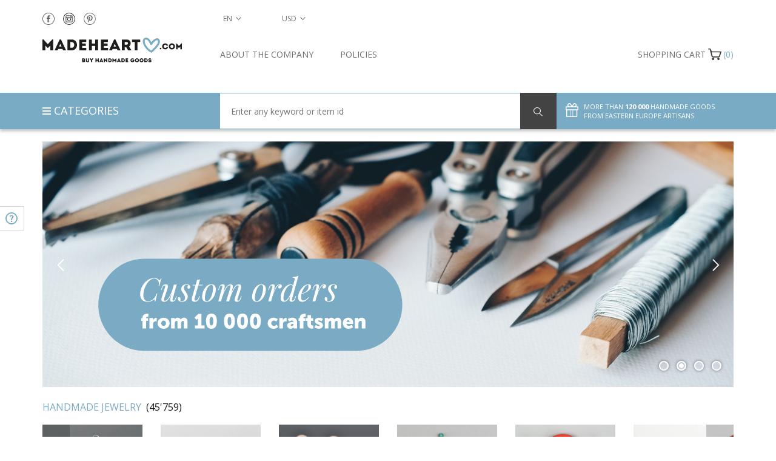

--- FILE ---
content_type: text/html; charset=UTF-8
request_url: https://madeheart.com/ru/category/1938735722/trostini.html
body_size: 27909
content:
<!DOCTYPE html>
<html lang="en" >
<head>
    <meta charset="UTF-8">
    <meta http-equiv="X-UA-Compatible" content="IE=edge">
    <meta name="viewport" content="width=device-width, initial-scale=1">
    <title>Unique authentic handmade gifts for any holiday & occasion - BUY HANDMADE GOODS at MADEHEART.COM</title>    <link rel="alternate" hreflang="en" href="https://madeheart.com/ru/category/1938735722/trostini.html">
    <link rel="apple-touch-icon" sizes="57x57" href="/favicon/apple-icon-57x57.png">
    <link rel="apple-touch-icon" sizes="60x60" href="/favicon/apple-icon-60x60.png">
    <link rel="apple-touch-icon" sizes="72x72" href="/favicon/apple-icon-72x72.png">
    <link rel="apple-touch-icon" sizes="76x76" href="/favicon/apple-icon-76x76.png">
    <link rel="apple-touch-icon" sizes="114x114" href="/favicon/apple-icon-114x114.png">
    <link rel="apple-touch-icon" sizes="120x120" href="/favicon/apple-icon-120x120.png">
    <link rel="apple-touch-icon" sizes="144x144" href="/favicon/apple-icon-144x144.png">
    <link rel="apple-touch-icon" sizes="152x152" href="/favicon/apple-icon-152x152.png">
    <link rel="apple-touch-icon" sizes="180x180" href="/favicon/apple-icon-180x180.png">
    <link rel="icon" type="image/png" sizes="192x192"  href="/favicon/android-icon-192x192.png">
    <link rel="icon" type="image/png" sizes="32x32" href="/favicon/favicon-32x32.png">
    <link rel="icon" type="image/png" sizes="96x96" href="/favicon/favicon-96x96.png">
    <link rel="icon" type="image/png" sizes="16x16" href="/favicon/favicon-16x16.png">
    <link rel="manifest" href="/favicon/manifest.json">
    <meta name="description" content="">
    <meta name="msapplication-TileColor" content="#ffffff">
    <meta name="msapplication-TileImage" content="/favicon/ms-icon-144x144.png">
    <meta name="theme-color" content="#ffffff">
<!--     <meta name="yandex-verification" content="91f027b7d2639d3c"/> -->
    <!-- Normalize -->
    <link href="/css/normalize.css" rel="stylesheet">
    <!-- Bootstrap -->
    <link href="/css/bootstrap.min.css" rel="stylesheet">
    
    
    
    <link href="/css/index.css" rel="stylesheet">
    <!-- HTML5 shim and Respond.js for IE8 support of HTML5 elements and media queries -->
    <!-- WARNING: Respond.js doesn't work if you view the page via file:// -->
    <!--[if lt IE 9]>
    <script src="https://oss.maxcdn.com/html5shiv/3.7.2/html5shiv.min.js"></script>
    <script src="https://oss.maxcdn.com/respond/1.4.2/respond.min.js"></script>
    <![endif]-->

    <!-- Google Tag Manager -->
    <!--
    <script>(function(w,d,s,l,i){w[l]=w[l]||[];w[l].push({'gtm.start':
                new Date().getTime(),event:'gtm.js'});var f=d.getElementsByTagName(s)[0],
            j=d.createElement(s),dl=l!='dataLayer'?'&l='+l:'';j.async=true;j.src=
            'https://www.googletagmanager.com/gtm.js?id='+i+dl;f.parentNode.insertBefore(j,f);
        })(window,document,'script','dataLayer','GTM-KFCQTWS');</script>
        -->
    <!-- End Google Tag Manager -->

    </head>
    <body id="top" onload="hideLoader()" ng-app="checkForm">
    <!-- Google tag (gtag.js) -->
    <script async src="https://www.googletagmanager.com/gtag/js?id=G-EXX4ED1XY0"></script>
    <script>
      window.dataLayer = window.dataLayer || [];
      function gtag(){dataLayer.push(arguments);}
      gtag('js', new Date());

      gtag('config', 'G-EXX4ED1XY0');
    </script>
    <!-- Google Tag Manager (noscript) -->
    <!--
    <noscript><iframe src="https://www.googletagmanager.com/ns.html?id=GTM-KFCQTWS"
                      height="0" width="0" style="display:none;visibility:hidden"></iframe></noscript>
                      -->
    <!-- End Google Tag Manager (noscript) -->
    <!-- Facebook Pixel Code -->
<script>
    !function(f,b,e,v,n,t,s)
    {if(f.fbq)return;n=f.fbq=function(){n.callMethod?
        n.callMethod.apply(n,arguments):n.queue.push(arguments)};
        if(!f._fbq)f._fbq=n;n.push=n;n.loaded=!0;n.version='2.0';
        n.queue=[];t=b.createElement(e);t.async=!0;
        t.src=v;s=b.getElementsByTagName(e)[0];
        s.parentNode.insertBefore(t,s)}(window,document,'script',
        'https://connect.facebook.net/en_US/fbevents.js');
    fbq('init', '2591971077519877');
    fbq('track', 'PageView');
</script>
<noscript>
    <img height="1" width="1"
         src="https://www.facebook.com/tr?id=2591971077519877&ev=PageView
&noscript=1"/>
</noscript>
<!-- End Facebook Pixel Code -->
    <div id="pageWrapper" >

    <div id="loader-wrapper">
        <div id="loader"></div>
    </div>
    <main id="content">
    <section id="slider" class="hidden-xs">
        <div class="container">
            <div class="row">
                <div id="sliderContent" class="col-lg-12 col-md-12 col-sm-12 col-xs-12">
                                                                    <div>
                            <a href="
                                                                    #
                                                            ">
                                <img data-lazy="/img/banners/banner_en/handmade_en.jpg">
                            </a>
                        </div>
                                                                    <div>
                            <a href="
                                                                    #
                                                            ">
                                <img data-lazy="/img/banners/banner_en/orders_en.jpg">
                            </a>
                        </div>
                                                                    <div>
                            <a href="
                                                                    #
                                                            ">
                                <img data-lazy="/img/banners/banner_en/return_en.jpg">
                            </a>
                        </div>
                                                                    <div>
                            <a href="
                                                                    #
                                                            ">
                                <img data-lazy="/img/banners/banner_en/shipping_en.jpg">
                            </a>
                        </div>
                                    </div>
            </div>
        </div>
    </section>
    <section id="itemCategories">
        <div class="container">
            <div class="row categoriesMainPage">
                                                    <div class="col-lg-12 col-md-12 col-sm-12 col-xs-12 category cat_1343704109">
                    <a href="/en/category/1343704109/prikrasi-rucnoi-roboti.html" class="catlink">
                        <h3 class="categoryName">handmade jewelry &nbsp;<span class="numberOfItems">(45'759)</span></h3>
                    </a>

                    <div class="categoryItemsCarousel row">
                                                                                <div class="categoryItem product2sell col-lg-2 col-md-2 col-sm-3" itemscope itemtype="http://schema.org/Product">
                                <a href="/en/product/2052304864/handmade-long-beaded-earrings.html" title="" class="itemImageHref">
                                    <img itemprop="image" data-lazy="/thumb/productphoto/thumb/648/25775418/_1_21_332.jpg" class="itemImage" alt="Handmade long beaded earrings  - MADEheart.com" title="Handmade long beaded earrings ">
                                </a>
                                <a href="/en/product/2052304864/handmade-long-beaded-earrings.html" class="itemName" title="">
                                    <p class="itemNameHeading" itemprop="name">
                                        Handmade long beaded earrings                                     </p>
                                </a>
                                                                <span class="itemPrice" itemprop="offers" itemscope itemtype="http://schema.org/Offer">
                                    <span class="currencySymbolCell"><span class="fa fa-usd"></span></span>
                                    <span id="productPrice2052304864" itemprop="price">
                                        54.36                                    </span>
                                    <meta itemprop="priceCurrency" content = "USD">
                                </span>
                                <button class="placeInCart" id="placeInCart2052304864"></button>
                                                            </div>
                                                                                <div class="categoryItem product2sell col-lg-2 col-md-2 col-sm-3" itemscope itemtype="http://schema.org/Product">
                                <a href="/en/product/304364307/handmade-female-bracelet-wrist-beaded-accessory-unusual-stylish-jewelry.html" title="" class="itemImageHref">
                                    <img itemprop="image" data-lazy="/thumb/productphoto/thumb/3/72397175/1_30_IMG_5777.jpg" class="itemImage" alt="Handmade female bracelet wrist beaded accessory unusual stylish jewelry - MADEheart.com" title="Handmade female bracelet wrist beaded accessory unusual stylish jewelry">
                                </a>
                                <a href="/en/product/304364307/handmade-female-bracelet-wrist-beaded-accessory-unusual-stylish-jewelry.html" class="itemName" title="">
                                    <p class="itemNameHeading" itemprop="name">
                                        Handmade female bracelet wrist beaded accessory unusual stylish jewelry                                    </p>
                                </a>
                                                                <span class="itemPrice" itemprop="offers" itemscope itemtype="http://schema.org/Offer">
                                    <span class="currencySymbolCell"><span class="fa fa-usd"></span></span>
                                    <span id="productPrice304364307" itemprop="price">
                                        51.32                                    </span>
                                    <meta itemprop="priceCurrency" content = "USD">
                                </span>
                                <button class="placeInCart" id="placeInCart304364307"></button>
                                                            </div>
                                                                                <div class="categoryItem product2sell col-lg-2 col-md-2 col-sm-3" itemscope itemtype="http://schema.org/Product">
                                <a href="/en/product/23762297/lampwork-glass-bead-necklace.html" title="" class="itemImageHref">
                                    <img itemprop="image" data-lazy="/thumb/productphoto/thumb/882/48104988/1_21_86.jpg" class="itemImage" alt="Lampwork glass bead necklace - MADEheart.com" title="Lampwork glass bead necklace">
                                </a>
                                <a href="/en/product/23762297/lampwork-glass-bead-necklace.html" class="itemName" title="">
                                    <p class="itemNameHeading" itemprop="name">
                                        Lampwork glass bead necklace                                    </p>
                                </a>
                                                                <span class="itemPrice" itemprop="offers" itemscope itemtype="http://schema.org/Offer">
                                    <span class="currencySymbolCell"><span class="fa fa-usd"></span></span>
                                    <span id="productPrice23762297" itemprop="price">
                                        169.76                                    </span>
                                    <meta itemprop="priceCurrency" content = "USD">
                                </span>
                                <button class="placeInCart" id="placeInCart23762297"></button>
                                                            </div>
                                                                                <div class="categoryItem product2sell col-lg-2 col-md-2 col-sm-3" itemscope itemtype="http://schema.org/Product">
                                <a href="/en/product/356676470/wrist-bracelet-pansies-ivy-and-rose.html" title="" class="itemImageHref">
                                    <img itemprop="image" data-lazy="/thumb/productphoto/thumb/328/55073820/062_344.jpg" class="itemImage" alt="Wrist bracelet Pansies, Ivy and Rose - MADEheart.com" title="Wrist bracelet Pansies, Ivy and Rose">
                                </a>
                                <a href="/en/product/356676470/wrist-bracelet-pansies-ivy-and-rose.html" class="itemName" title="">
                                    <p class="itemNameHeading" itemprop="name">
                                        Wrist bracelet Pansies, Ivy and Rose                                    </p>
                                </a>
                                                                <span class="itemPrice" itemprop="offers" itemscope itemtype="http://schema.org/Offer">
                                    <span class="currencySymbolCell"><span class="fa fa-usd"></span></span>
                                    <span id="productPrice356676470" itemprop="price">
                                        133.56                                    </span>
                                    <meta itemprop="priceCurrency" content = "USD">
                                </span>
                                <button class="placeInCart" id="placeInCart356676470"></button>
                                                            </div>
                                                                                <div class="categoryItem product2sell col-lg-2 col-md-2 col-sm-3" itemscope itemtype="http://schema.org/Product">
                                <a href="/en/product/725068249/unusual-handmade-crochet-scrunchie-hair-tie-flowers-in-hair-accessories-for-girl.html" title="" class="itemImageHref">
                                    <img itemprop="image" data-lazy="/thumb/productphoto/thumb/414/60844024/1_08_2.jpg" class="itemImage" alt="Unusual handmade crochet scrunchie hair tie flowers in hair accessories for girl - MADEheart.com" title="Unusual handmade crochet scrunchie hair tie flowers in hair accessories for girl">
                                </a>
                                <a href="/en/product/725068249/unusual-handmade-crochet-scrunchie-hair-tie-flowers-in-hair-accessories-for-girl.html" class="itemName" title="">
                                    <p class="itemNameHeading" itemprop="name">
                                        Unusual handmade crochet scrunchie hair tie flowers in hair accessories for girl                                    </p>
                                </a>
                                                                <span class="itemPrice" itemprop="offers" itemscope itemtype="http://schema.org/Offer">
                                    <span class="currencySymbolCell"><span class="fa fa-usd"></span></span>
                                    <span id="productPrice725068249" itemprop="price">
                                        51.10                                    </span>
                                    <meta itemprop="priceCurrency" content = "USD">
                                </span>
                                <button class="placeInCart" id="placeInCart725068249"></button>
                                                            </div>
                                                                                <div class="categoryItem product2sell col-lg-2 col-md-2 col-sm-3" itemscope itemtype="http://schema.org/Product">
                                <a href="/en/product/1583312008/beautiful-handmade-jewelry-set-beaded-cord-necklace-and-bracelet-on-leather-base.html" title="" class="itemImageHref">
                                    <img itemprop="image" data-lazy="/thumb/productphoto/thumb/362/61628626/1_19_2.jpg" class="itemImage" alt="Beautiful handmade jewelry set beaded cord necklace and bracelet on leather base - MADEheart.com" title="Beautiful handmade jewelry set beaded cord necklace and bracelet on leather base">
                                </a>
                                <a href="/en/product/1583312008/beautiful-handmade-jewelry-set-beaded-cord-necklace-and-bracelet-on-leather-base.html" class="itemName" title="">
                                    <p class="itemNameHeading" itemprop="name">
                                        Beautiful handmade jewelry set beaded cord necklace and bracelet on leather base                                    </p>
                                </a>
                                                                <span class="itemPrice" itemprop="offers" itemscope itemtype="http://schema.org/Offer">
                                    <span class="currencySymbolCell"><span class="fa fa-usd"></span></span>
                                    <span id="productPrice1583312008" itemprop="price">
                                        227.14                                    </span>
                                    <meta itemprop="priceCurrency" content = "USD">
                                </span>
                                <button class="placeInCart" id="placeInCart1583312008"></button>
                                                            </div>
                                                                                <div class="categoryItem product2sell col-lg-2 col-md-2 col-sm-3" itemscope itemtype="http://schema.org/Product">
                                <a href="/en/product/1414991875/hairband-with-flowers-made-of-polymer-clay-beautiful-bright-red-hair-accessory.html" title="" class="itemImageHref">
                                    <img itemprop="image" data-lazy="/thumb/productphoto/thumb/980/64423253/1_65_002.jpg" class="itemImage" alt="Hairband with flowers made of polymer clay beautiful bright red hair accessory - MADEheart.com" title="Hairband with flowers made of polymer clay beautiful bright red hair accessory">
                                </a>
                                <a href="/en/product/1414991875/hairband-with-flowers-made-of-polymer-clay-beautiful-bright-red-hair-accessory.html" class="itemName" title="">
                                    <p class="itemNameHeading" itemprop="name">
                                        Hairband with flowers made of polymer clay beautiful bright red hair accessory                                    </p>
                                </a>
                                                                <span class="itemPrice" itemprop="offers" itemscope itemtype="http://schema.org/Offer">
                                    <span class="currencySymbolCell"><span class="fa fa-usd"></span></span>
                                    <span id="productPrice1414991875" itemprop="price">
                                        100.68                                    </span>
                                    <meta itemprop="priceCurrency" content = "USD">
                                </span>
                                <button class="placeInCart" id="placeInCart1414991875"></button>
                                                            </div>
                                                                                <div class="categoryItem product2sell col-lg-2 col-md-2 col-sm-3" itemscope itemtype="http://schema.org/Product">
                                <a href="/en/product/1202804857/beautiful-handmade-design-metal-lace-earrings-of-silvery-color.html" title="" class="itemImageHref">
                                    <img itemprop="image" data-lazy="/thumb/productphoto/thumb/402/77960022/1_19_03.jpg" class="itemImage" alt="Beautiful handmade design metal lace earrings of silvery color - MADEheart.com" title="Beautiful handmade design metal lace earrings of silvery color">
                                </a>
                                <a href="/en/product/1202804857/beautiful-handmade-design-metal-lace-earrings-of-silvery-color.html" class="itemName" title="">
                                    <p class="itemNameHeading" itemprop="name">
                                        Beautiful handmade design metal lace earrings of silvery color                                    </p>
                                </a>
                                                                <span class="itemPrice" itemprop="offers" itemscope itemtype="http://schema.org/Offer">
                                    <span class="currencySymbolCell"><span class="fa fa-usd"></span></span>
                                    <span id="productPrice1202804857" itemprop="price">
                                        107.58                                    </span>
                                    <meta itemprop="priceCurrency" content = "USD">
                                </span>
                                <button class="placeInCart" id="placeInCart1202804857"></button>
                                                            </div>
                                                                                <div class="categoryItem product2sell col-lg-2 col-md-2 col-sm-3" itemscope itemtype="http://schema.org/Product">
                                <a href="/en/product/24804041/handmade-ring-shaped-earrings-on-wire-frame-with-variscite-and-czech-glass.html" title="" class="itemImageHref">
                                    <img itemprop="image" data-lazy="/thumb/productphoto/thumb/649/44788870/1_10_02.jpg" class="itemImage" alt="Handmade ring shaped earrings on wire frame with variscite and Czech glass - MADEheart.com" title="Handmade ring shaped earrings on wire frame with variscite and Czech glass">
                                </a>
                                <a href="/en/product/24804041/handmade-ring-shaped-earrings-on-wire-frame-with-variscite-and-czech-glass.html" class="itemName" title="">
                                    <p class="itemNameHeading" itemprop="name">
                                        Handmade ring shaped earrings on wire frame with variscite and Czech glass                                    </p>
                                </a>
                                                                <span class="itemPrice" itemprop="offers" itemscope itemtype="http://schema.org/Offer">
                                    <span class="currencySymbolCell"><span class="fa fa-usd"></span></span>
                                    <span id="productPrice24804041" itemprop="price">
                                        64.60                                    </span>
                                    <meta itemprop="priceCurrency" content = "USD">
                                </span>
                                <button class="placeInCart" id="placeInCart24804041"></button>
                                                            </div>
                                                                                <div class="categoryItem product2sell col-lg-2 col-md-2 col-sm-3" itemscope itemtype="http://schema.org/Product">
                                <a href="/en/product/1924310208/ring-with-photo-print.html" title="" class="itemImageHref">
                                    <img itemprop="image" data-lazy="/thumb/productphoto/thumb/509/49838118/1_106_325.jpg" class="itemImage" alt="Ring with photo print - MADEheart.com" title="Ring with photo print">
                                </a>
                                <a href="/en/product/1924310208/ring-with-photo-print.html" class="itemName" title="">
                                    <p class="itemNameHeading" itemprop="name">
                                        Ring with photo print                                    </p>
                                </a>
                                                                <span class="itemPrice" itemprop="offers" itemscope itemtype="http://schema.org/Offer">
                                    <span class="currencySymbolCell"><span class="fa fa-usd"></span></span>
                                    <span id="productPrice1924310208" itemprop="price">
                                        33.98                                    </span>
                                    <meta itemprop="priceCurrency" content = "USD">
                                </span>
                                <button class="placeInCart" id="placeInCart1924310208"></button>
                                                            </div>
                                            </div>
                </div>
                                                    <div class="col-lg-12 col-md-12 col-sm-12 col-xs-12 category cat_1828187652">
                    <a href="/en/category/1828187652/tovari-dla-domu.html" class="catlink">
                        <h3 class="categoryName">home, kitchen & living &nbsp;<span class="numberOfItems">(25'233)</span></h3>
                    </a>

                    <div class="categoryItemsCarousel row">
                                                                                <div class="categoryItem product2sell col-lg-2 col-md-2 col-sm-3" itemscope itemtype="http://schema.org/Product">
                                <a href="/en/product/426780505/handmade-tea-set.html" title="" class="itemImageHref">
                                    <img itemprop="image" data-lazy="/thumb/productphoto/thumb/505/76284265/01_01.jpg" class="itemImage" alt="Handmade tea-set - MADEheart.com" title="Handmade tea-set">
                                </a>
                                <a href="/en/product/426780505/handmade-tea-set.html" class="itemName" title="">
                                    <p class="itemNameHeading" itemprop="name">
                                        Handmade tea-set                                    </p>
                                </a>
                                                                <span class="itemPrice" itemprop="offers" itemscope itemtype="http://schema.org/Offer">
                                    <span class="currencySymbolCell"><span class="fa fa-usd"></span></span>
                                    <span id="productPrice426780505" itemprop="price">
                                        220.96                                    </span>
                                    <meta itemprop="priceCurrency" content = "USD">
                                </span>
                                <button class="placeInCart" id="placeInCart426780505"></button>
                                                            </div>
                                                                                <div class="categoryItem product2sell col-lg-2 col-md-2 col-sm-3" itemscope itemtype="http://schema.org/Product">
                                <a href="/en/product/50891004/cutting-board-cherry.html" title="" class="itemImageHref">
                                    <img itemprop="image" data-lazy="/thumb/productphoto/thumb/800/43845162/1_51_438.jpg" class="itemImage" alt="Cutting board Cherry - MADEheart.com" title="Cutting board Cherry">
                                </a>
                                <a href="/en/product/50891004/cutting-board-cherry.html" class="itemName" title="">
                                    <p class="itemNameHeading" itemprop="name">
                                        Cutting board Cherry                                    </p>
                                </a>
                                                                <span class="itemPrice" itemprop="offers" itemscope itemtype="http://schema.org/Offer">
                                    <span class="currencySymbolCell"><span class="fa fa-usd"></span></span>
                                    <span id="productPrice50891004" itemprop="price">
                                        39.74                                    </span>
                                    <meta itemprop="priceCurrency" content = "USD">
                                </span>
                                <button class="placeInCart" id="placeInCart50891004"></button>
                                                            </div>
                                                                                <div class="categoryItem product2sell col-lg-2 col-md-2 col-sm-3" itemscope itemtype="http://schema.org/Product">
                                <a href="/en/product/296171/ceramic-panel-fish.html" title="" class="itemImageHref">
                                    <img itemprop="image" data-lazy="/thumb/productphoto/thumb/968/1740834242/_20131024_153948_1500.jpg" class="itemImage" alt="Ceramic panel Fish - MADEheart.com" title="Ceramic panel Fish">
                                </a>
                                <a href="/en/product/296171/ceramic-panel-fish.html" class="itemName" title="">
                                    <p class="itemNameHeading" itemprop="name">
                                        Ceramic panel Fish                                    </p>
                                </a>
                                                                <span class="itemPrice" itemprop="offers" itemscope itemtype="http://schema.org/Offer">
                                    <span class="currencySymbolCell"><span class="fa fa-usd"></span></span>
                                    <span id="productPrice296171" itemprop="price">
                                        160.56                                    </span>
                                    <meta itemprop="priceCurrency" content = "USD">
                                </span>
                                <button class="placeInCart" id="placeInCart296171"></button>
                                                            </div>
                                                                                <div class="categoryItem product2sell col-lg-2 col-md-2 col-sm-3" itemscope itemtype="http://schema.org/Product">
                                <a href="/en/product/1018479574/9-inches-wide-ceramic-handmade-curry-pot-with-hand-painted-pattern-32-lb.html" title="" class="itemImageHref">
                                    <img itemprop="image" data-lazy="/thumb/productphoto/thumb/454/68938179/249_1491.jpg" class="itemImage" alt="9 inches wide ceramic handmade curry pot with hand-painted pattern 3,2 lb - MADEheart.com" title="9 inches wide ceramic handmade curry pot with hand-painted pattern 3,2 lb">
                                </a>
                                <a href="/en/product/1018479574/9-inches-wide-ceramic-handmade-curry-pot-with-hand-painted-pattern-32-lb.html" class="itemName" title="">
                                    <p class="itemNameHeading" itemprop="name">
                                        9 inches wide ceramic handmade curry pot with hand-painted pattern 3,2 lb                                    </p>
                                </a>
                                                                <span class="itemPrice" itemprop="offers" itemscope itemtype="http://schema.org/Offer">
                                    <span class="currencySymbolCell"><span class="fa fa-usd"></span></span>
                                    <span id="productPrice1018479574" itemprop="price">
                                        101.88                                    </span>
                                    <meta itemprop="priceCurrency" content = "USD">
                                </span>
                                <button class="placeInCart" id="placeInCart1018479574"></button>
                                                            </div>
                                                                                <div class="categoryItem product2sell col-lg-2 col-md-2 col-sm-3" itemscope itemtype="http://schema.org/Product">
                                <a href="/en/product/903349/manual-wooden-citrus-juicer.html" title="" class="itemImageHref">
                                    <img itemprop="image" data-lazy="/thumb/productphoto/thumb/44/887552092/Alina_20131027_110732_1500.jpg" class="itemImage" alt="Manual wooden citrus juicer - MADEheart.com" title="Manual wooden citrus juicer">
                                </a>
                                <a href="/en/product/903349/manual-wooden-citrus-juicer.html" class="itemName" title="">
                                    <p class="itemNameHeading" itemprop="name">
                                        Manual wooden citrus juicer                                    </p>
                                </a>
                                                                <span class="itemPrice" itemprop="offers" itemscope itemtype="http://schema.org/Offer">
                                    <span class="currencySymbolCell"><span class="fa fa-usd"></span></span>
                                    <span id="productPrice903349" itemprop="price">
                                        29.66                                    </span>
                                    <meta itemprop="priceCurrency" content = "USD">
                                </span>
                                <button class="placeInCart" id="placeInCart903349"></button>
                                                            </div>
                                                                                <div class="categoryItem product2sell col-lg-2 col-md-2 col-sm-3" itemscope itemtype="http://schema.org/Product">
                                <a href="/en/product/187329430/container-for-dry-goods.html" title="" class="itemImageHref">
                                    <img itemprop="image" data-lazy="/thumb/productphoto/thumb/860/65576909/008_DSC0052.jpg" class="itemImage" alt="Container for dry goods - MADEheart.com" title="Container for dry goods">
                                </a>
                                <a href="/en/product/187329430/container-for-dry-goods.html" class="itemName" title="">
                                    <p class="itemNameHeading" itemprop="name">
                                        Container for dry goods                                    </p>
                                </a>
                                                                <span class="itemPrice" itemprop="offers" itemscope itemtype="http://schema.org/Offer">
                                    <span class="currencySymbolCell"><span class="fa fa-usd"></span></span>
                                    <span id="productPrice187329430" itemprop="price">
                                        173.08                                    </span>
                                    <meta itemprop="priceCurrency" content = "USD">
                                </span>
                                <button class="placeInCart" id="placeInCart187329430"></button>
                                                            </div>
                                                                                <div class="categoryItem product2sell col-lg-2 col-md-2 col-sm-3" itemscope itemtype="http://schema.org/Product">
                                <a href="/en/product/1172918296/handmade-funny-semi-porcelain-painted-figurine-in-the-shape-of-smiling-snail.html" title="" class="itemImageHref">
                                    <img itemprop="image" data-lazy="/thumb/productphoto/thumb/256/43863472/099_DSC_0482_resize.jpg" class="itemImage" alt="Handmade funny semi porcelain painted figurine in the shape of smiling snail - MADEheart.com" title="Handmade funny semi porcelain painted figurine in the shape of smiling snail">
                                </a>
                                <a href="/en/product/1172918296/handmade-funny-semi-porcelain-painted-figurine-in-the-shape-of-smiling-snail.html" class="itemName" title="">
                                    <p class="itemNameHeading" itemprop="name">
                                        Handmade funny semi porcelain painted figurine in the shape of smiling snail                                    </p>
                                </a>
                                                                <span class="itemPrice" itemprop="offers" itemscope itemtype="http://schema.org/Offer">
                                    <span class="currencySymbolCell"><span class="fa fa-usd"></span></span>
                                    <span id="productPrice1172918296" itemprop="price">
                                        52.94                                    </span>
                                    <meta itemprop="priceCurrency" content = "USD">
                                </span>
                                <button class="placeInCart" id="placeInCart1172918296"></button>
                                                            </div>
                                                                                <div class="categoryItem product2sell col-lg-2 col-md-2 col-sm-3" itemscope itemtype="http://schema.org/Product">
                                <a href="/en/product/691463022/handmade-ceramic-ware-stylish-clay-teapot-unusual-kitchenware-art-pottery.html" title="" class="itemImageHref">
                                    <img itemprop="image" data-lazy="/thumb/productphoto/thumb/376/50189657/1_33_2.jpg" class="itemImage" alt="Handmade ceramic ware stylish clay teapot unusual kitchenware art pottery - MADEheart.com" title="Handmade ceramic ware stylish clay teapot unusual kitchenware art pottery">
                                </a>
                                <a href="/en/product/691463022/handmade-ceramic-ware-stylish-clay-teapot-unusual-kitchenware-art-pottery.html" class="itemName" title="">
                                    <p class="itemNameHeading" itemprop="name">
                                        Handmade ceramic ware stylish clay teapot unusual kitchenware art pottery                                    </p>
                                </a>
                                                                <span class="itemPrice" itemprop="offers" itemscope itemtype="http://schema.org/Offer">
                                    <span class="currencySymbolCell"><span class="fa fa-usd"></span></span>
                                    <span id="productPrice691463022" itemprop="price">
                                        70.80                                    </span>
                                    <meta itemprop="priceCurrency" content = "USD">
                                </span>
                                <button class="placeInCart" id="placeInCart691463022"></button>
                                                            </div>
                                                                                <div class="categoryItem product2sell col-lg-2 col-md-2 col-sm-3" itemscope itemtype="http://schema.org/Product">
                                <a href="/en/product/358545834/clay-plate.html" title="" class="itemImageHref">
                                    <img itemprop="image" data-lazy="/thumb/productphoto/thumb/585/73809577/0_21_3.jpg" class="itemImage" alt="Clay plate - MADEheart.com" title="Clay plate">
                                </a>
                                <a href="/en/product/358545834/clay-plate.html" class="itemName" title="">
                                    <p class="itemNameHeading" itemprop="name">
                                        Clay plate                                    </p>
                                </a>
                                                                <span class="itemPrice" itemprop="offers" itemscope itemtype="http://schema.org/Offer">
                                    <span class="currencySymbolCell"><span class="fa fa-usd"></span></span>
                                    <span id="productPrice358545834" itemprop="price">
                                        112.40                                    </span>
                                    <meta itemprop="priceCurrency" content = "USD">
                                </span>
                                <button class="placeInCart" id="placeInCart358545834"></button>
                                                            </div>
                                                                                <div class="categoryItem product2sell col-lg-2 col-md-2 col-sm-3" itemscope itemtype="http://schema.org/Product">
                                <a href="/en/product/266325861/clay-candlestick.html" title="" class="itemImageHref">
                                    <img itemprop="image" data-lazy="/thumb/productphoto/thumb/12/28831342/1_61_720.jpg" class="itemImage" alt="Clay candlestick - MADEheart.com" title="Clay candlestick">
                                </a>
                                <a href="/en/product/266325861/clay-candlestick.html" class="itemName" title="">
                                    <p class="itemNameHeading" itemprop="name">
                                        Clay candlestick                                    </p>
                                </a>
                                                                <span class="itemPrice" itemprop="offers" itemscope itemtype="http://schema.org/Offer">
                                    <span class="currencySymbolCell"><span class="fa fa-usd"></span></span>
                                    <span id="productPrice266325861" itemprop="price">
                                        65.06                                    </span>
                                    <meta itemprop="priceCurrency" content = "USD">
                                </span>
                                <button class="placeInCart" id="placeInCart266325861"></button>
                                                            </div>
                                            </div>
                </div>
                                                    <div class="col-lg-12 col-md-12 col-sm-12 col-xs-12 category cat_2092149139">
                    <a href="/en/category/2092149139/suveniri-ta-podarunki.html" class="catlink">
                        <h3 class="categoryName">souvenirs and gifts &nbsp;<span class="numberOfItems">(4'565)</span></h3>
                    </a>

                    <div class="categoryItemsCarousel row">
                                                                                <div class="categoryItem product2sell col-lg-2 col-md-2 col-sm-3" itemscope itemtype="http://schema.org/Product">
                                <a href="/en/product/1995343807/papier-mache-statuette-city-angel.html" title="" class="itemImageHref">
                                    <img itemprop="image" data-lazy="/thumb/productphoto/thumb/596/64813888/_1_13_73.jpg" class="itemImage" alt="Papier mache statuette City Angel - MADEheart.com" title="Papier mache statuette City Angel">
                                </a>
                                <a href="/en/product/1995343807/papier-mache-statuette-city-angel.html" class="itemName" title="">
                                    <p class="itemNameHeading" itemprop="name">
                                        Papier mache statuette City Angel                                    </p>
                                </a>
                                                                <span class="itemPrice" itemprop="offers" itemscope itemtype="http://schema.org/Offer">
                                    <span class="currencySymbolCell"><span class="fa fa-usd"></span></span>
                                    <span id="productPrice1995343807" itemprop="price">
                                        152.40                                    </span>
                                    <meta itemprop="priceCurrency" content = "USD">
                                </span>
                                <button class="placeInCart" id="placeInCart1995343807"></button>
                                                            </div>
                                                                                <div class="categoryItem product2sell col-lg-2 col-md-2 col-sm-3" itemscope itemtype="http://schema.org/Product">
                                <a href="/en/product/1106098591/handmade-fridge-magnet-cool-magnets-kitchen-decorating-ideas-craft-magnets.html" title="" class="itemImageHref">
                                    <img itemprop="image" data-lazy="/thumb/productphoto/thumb/381/40234075/1_053_IMG_3060.jpg" class="itemImage" alt="Handmade fridge magnet cool magnets kitchen decorating ideas craft magnets - MADEheart.com" title="Handmade fridge magnet cool magnets kitchen decorating ideas craft magnets">
                                </a>
                                <a href="/en/product/1106098591/handmade-fridge-magnet-cool-magnets-kitchen-decorating-ideas-craft-magnets.html" class="itemName" title="">
                                    <p class="itemNameHeading" itemprop="name">
                                        Handmade fridge magnet cool magnets kitchen decorating ideas craft magnets                                    </p>
                                </a>
                                                                <span class="itemPrice" itemprop="offers" itemscope itemtype="http://schema.org/Offer">
                                    <span class="currencySymbolCell"><span class="fa fa-usd"></span></span>
                                    <span id="productPrice1106098591" itemprop="price">
                                        28.22                                    </span>
                                    <meta itemprop="priceCurrency" content = "USD">
                                </span>
                                <button class="placeInCart" id="placeInCart1106098591"></button>
                                                            </div>
                                                                                <div class="categoryItem product2sell col-lg-2 col-md-2 col-sm-3" itemscope itemtype="http://schema.org/Product">
                                <a href="/en/product/1599218798/handmade-beaded-happiness-tree-with-metal-frame-old-willow-for-interior-decoration.html" title="" class="itemImageHref">
                                    <img itemprop="image" data-lazy="/thumb/productphoto/thumb/899/65491720/1_06_DSC_0286.jpg" class="itemImage" alt="Handmade beaded happiness tree with metal frame Old Willow for interior decoration - MADEheart.com" title="Handmade beaded happiness tree with metal frame Old Willow for interior decoration">
                                </a>
                                <a href="/en/product/1599218798/handmade-beaded-happiness-tree-with-metal-frame-old-willow-for-interior-decoration.html" class="itemName" title="">
                                    <p class="itemNameHeading" itemprop="name">
                                        Handmade beaded happiness tree with metal frame Old Willow for interior decoration                                    </p>
                                </a>
                                                                <span class="itemPrice" itemprop="offers" itemscope itemtype="http://schema.org/Offer">
                                    <span class="currencySymbolCell"><span class="fa fa-usd"></span></span>
                                    <span id="productPrice1599218798" itemprop="price">
                                        159.84                                    </span>
                                    <meta itemprop="priceCurrency" content = "USD">
                                </span>
                                <button class="placeInCart" id="placeInCart1599218798"></button>
                                                            </div>
                                                                                <div class="categoryItem product2sell col-lg-2 col-md-2 col-sm-3" itemscope itemtype="http://schema.org/Product">
                                <a href="/en/product/1104458340/paper-mache-figurine-cow.html" title="" class="itemImageHref">
                                    <img itemprop="image" data-lazy="/thumb/productphoto/thumb/840/35468471/_1_19_109.jpg" class="itemImage" alt="Paper mache figurine Cow - MADEheart.com" title="Paper mache figurine Cow">
                                </a>
                                <a href="/en/product/1104458340/paper-mache-figurine-cow.html" class="itemName" title="">
                                    <p class="itemNameHeading" itemprop="name">
                                        Paper mache figurine Cow                                    </p>
                                </a>
                                                                <span class="itemPrice" itemprop="offers" itemscope itemtype="http://schema.org/Offer">
                                    <span class="currencySymbolCell"><span class="fa fa-usd"></span></span>
                                    <span id="productPrice1104458340" itemprop="price">
                                        114.50                                    </span>
                                    <meta itemprop="priceCurrency" content = "USD">
                                </span>
                                <button class="placeInCart" id="placeInCart1104458340"></button>
                                                            </div>
                                                                                <div class="categoryItem product2sell col-lg-2 col-md-2 col-sm-3" itemscope itemtype="http://schema.org/Product">
                                <a href="/en/product/2070217584/topiary-with-sea-shells-on-stand.html" title="" class="itemImageHref">
                                    <img itemprop="image" data-lazy="/thumb/productphoto/thumb/79/27101172/_1_22_256.jpg" class="itemImage" alt="Topiary with sea shells on stand - MADEheart.com" title="Topiary with sea shells on stand">
                                </a>
                                <a href="/en/product/2070217584/topiary-with-sea-shells-on-stand.html" class="itemName" title="">
                                    <p class="itemNameHeading" itemprop="name">
                                        Topiary with sea shells on stand                                    </p>
                                </a>
                                                                <span class="itemPrice" itemprop="offers" itemscope itemtype="http://schema.org/Offer">
                                    <span class="currencySymbolCell"><span class="fa fa-usd"></span></span>
                                    <span id="productPrice2070217584" itemprop="price">
                                        49.62                                    </span>
                                    <meta itemprop="priceCurrency" content = "USD">
                                </span>
                                <button class="placeInCart" id="placeInCart2070217584"></button>
                                                            </div>
                                                                                <div class="categoryItem product2sell col-lg-2 col-md-2 col-sm-3" itemscope itemtype="http://schema.org/Product">
                                <a href="/en/product/660685259/handmade-fridge-magnet-cool-fridge-magnets-kitchen-design-decorative-use-only.html" title="" class="itemImageHref">
                                    <img itemprop="image" data-lazy="/thumb/productphoto/thumb/434/62693941/007_2.jpg" class="itemImage" alt="Handmade fridge magnet cool fridge magnets kitchen design decorative use only - MADEheart.com" title="Handmade fridge magnet cool fridge magnets kitchen design decorative use only">
                                </a>
                                <a href="/en/product/660685259/handmade-fridge-magnet-cool-fridge-magnets-kitchen-design-decorative-use-only.html" class="itemName" title="">
                                    <p class="itemNameHeading" itemprop="name">
                                        Handmade fridge magnet cool fridge magnets kitchen design decorative use only                                    </p>
                                </a>
                                                                <span class="itemPrice" itemprop="offers" itemscope itemtype="http://schema.org/Offer">
                                    <span class="currencySymbolCell"><span class="fa fa-usd"></span></span>
                                    <span id="productPrice660685259" itemprop="price">
                                        28.32                                    </span>
                                    <meta itemprop="priceCurrency" content = "USD">
                                </span>
                                <button class="placeInCart" id="placeInCart660685259"></button>
                                                            </div>
                                                                                <div class="categoryItem product2sell col-lg-2 col-md-2 col-sm-3" itemscope itemtype="http://schema.org/Product">
                                <a href="/en/product/330897714/designers-doll-styled-on-antique-baby-with-rabbit.html" title="" class="itemImageHref">
                                    <img itemprop="image" data-lazy="/thumb/productphoto/thumb/767/66903866/1_14_1219.jpg" class="itemImage" alt="Designers doll styled on antique Baby with rabbit - MADEheart.com" title="Designers doll styled on antique Baby with rabbit">
                                </a>
                                <a href="/en/product/330897714/designers-doll-styled-on-antique-baby-with-rabbit.html" class="itemName" title="">
                                    <p class="itemNameHeading" itemprop="name">
                                        Designers doll styled on antique Baby with rabbit                                    </p>
                                </a>
                                                                <span class="itemPrice" itemprop="offers" itemscope itemtype="http://schema.org/Offer">
                                    <span class="currencySymbolCell"><span class="fa fa-usd"></span></span>
                                    <span id="productPrice330897714" itemprop="price">
                                        555.72                                    </span>
                                    <meta itemprop="priceCurrency" content = "USD">
                                </span>
                                <button class="placeInCart" id="placeInCart330897714"></button>
                                                            </div>
                                                                                <div class="categoryItem product2sell col-lg-2 col-md-2 col-sm-3" itemscope itemtype="http://schema.org/Product">
                                <a href="/en/product/1128031772/paper-mache-figurine-of-fairy.html" title="" class="itemImageHref">
                                    <img itemprop="image" data-lazy="/thumb/productphoto/thumb/72/56449569/_1_23_133.jpg" class="itemImage" alt="Paper mache figurine of fairy - MADEheart.com" title="Paper mache figurine of fairy">
                                </a>
                                <a href="/en/product/1128031772/paper-mache-figurine-of-fairy.html" class="itemName" title="">
                                    <p class="itemNameHeading" itemprop="name">
                                        Paper mache figurine of fairy                                    </p>
                                </a>
                                                                <span class="itemPrice" itemprop="offers" itemscope itemtype="http://schema.org/Offer">
                                    <span class="currencySymbolCell"><span class="fa fa-usd"></span></span>
                                    <span id="productPrice1128031772" itemprop="price">
                                        210.74                                    </span>
                                    <meta itemprop="priceCurrency" content = "USD">
                                </span>
                                <button class="placeInCart" id="placeInCart1128031772"></button>
                                                            </div>
                                                                                <div class="categoryItem product2sell col-lg-2 col-md-2 col-sm-3" itemscope itemtype="http://schema.org/Product">
                                <a href="/en/product/1764331844/motanka-doll-mother.html" title="" class="itemImageHref">
                                    <img itemprop="image" data-lazy="/thumb/productphoto/thumb/20/35604133/038.jpg" class="itemImage" alt="Motanka doll Mother - MADEheart.com" title="Motanka doll Mother">
                                </a>
                                <a href="/en/product/1764331844/motanka-doll-mother.html" class="itemName" title="">
                                    <p class="itemNameHeading" itemprop="name">
                                        Motanka doll Mother                                    </p>
                                </a>
                                                                <span class="itemPrice" itemprop="offers" itemscope itemtype="http://schema.org/Offer">
                                    <span class="currencySymbolCell"><span class="fa fa-usd"></span></span>
                                    <span id="productPrice1764331844" itemprop="price">
                                        71.22                                    </span>
                                    <meta itemprop="priceCurrency" content = "USD">
                                </span>
                                <button class="placeInCart" id="placeInCart1764331844"></button>
                                                            </div>
                                                                                <div class="categoryItem product2sell col-lg-2 col-md-2 col-sm-3" itemscope itemtype="http://schema.org/Product">
                                <a href="/en/product/448706695/ceramic-perforated-bell.html" title="" class="itemImageHref">
                                    <img itemprop="image" data-lazy="/thumb/productphoto/thumb/593/869395866/51_300.jpg" class="itemImage" alt="Ceramic perforated bell - MADEheart.com" title="Ceramic perforated bell">
                                </a>
                                <a href="/en/product/448706695/ceramic-perforated-bell.html" class="itemName" title="">
                                    <p class="itemNameHeading" itemprop="name">
                                        Ceramic perforated bell                                    </p>
                                </a>
                                                                <span class="itemPrice" itemprop="offers" itemscope itemtype="http://schema.org/Offer">
                                    <span class="currencySymbolCell"><span class="fa fa-usd"></span></span>
                                    <span id="productPrice448706695" itemprop="price">
                                        33.98                                    </span>
                                    <meta itemprop="priceCurrency" content = "USD">
                                </span>
                                <button class="placeInCart" id="placeInCart448706695"></button>
                                                            </div>
                                            </div>
                </div>
                                                    <div class="col-lg-12 col-md-12 col-sm-12 col-xs-12 category cat_508922447">
                    <a href="/en/category/508922447/krasa-i-zdorov'a.html" class="catlink">
                        <h3 class="categoryName">beauty and health products &nbsp;<span class="numberOfItems">(593)</span></h3>
                    </a>

                    <div class="categoryItemsCarousel row">
                                                                                <div class="categoryItem product2sell col-lg-2 col-md-2 col-sm-3" itemscope itemtype="http://schema.org/Product">
                                <a href="/en/product/770395/aroma-lamp-made-of-clay.html" title="" class="itemImageHref">
                                    <img itemprop="image" data-lazy="/thumb/productphoto/thumb/190/1470792386/IMG_9531_1500_result.jpg" class="itemImage" alt="Aroma lamp made ​​of clay - MADEheart.com" title="Aroma lamp made ​​of clay">
                                </a>
                                <a href="/en/product/770395/aroma-lamp-made-of-clay.html" class="itemName" title="">
                                    <p class="itemNameHeading" itemprop="name">
                                        Aroma lamp made ​​of clay                                    </p>
                                </a>
                                                                <span class="itemPrice" itemprop="offers" itemscope itemtype="http://schema.org/Offer">
                                    <span class="currencySymbolCell"><span class="fa fa-usd"></span></span>
                                    <span id="productPrice770395" itemprop="price">
                                        46.24                                    </span>
                                    <meta itemprop="priceCurrency" content = "USD">
                                </span>
                                <button class="placeInCart" id="placeInCart770395"></button>
                                                            </div>
                                                                                <div class="categoryItem product2sell col-lg-2 col-md-2 col-sm-3" itemscope itemtype="http://schema.org/Product">
                                <a href="/en/product/82996611/crochet-body-scrubber.html" title="" class="itemImageHref">
                                    <img itemprop="image" data-lazy="/thumb/productphoto/thumb/584/77433586/1_048_497.jpg" class="itemImage" alt="Crochet body scrubber - MADEheart.com" title="Crochet body scrubber">
                                </a>
                                <a href="/en/product/82996611/crochet-body-scrubber.html" class="itemName" title="">
                                    <p class="itemNameHeading" itemprop="name">
                                        Crochet body scrubber                                    </p>
                                </a>
                                                                <span class="itemPrice" itemprop="offers" itemscope itemtype="http://schema.org/Offer">
                                    <span class="currencySymbolCell"><span class="fa fa-usd"></span></span>
                                    <span id="productPrice82996611" itemprop="price">
                                        39.74                                    </span>
                                    <meta itemprop="priceCurrency" content = "USD">
                                </span>
                                <button class="placeInCart" id="placeInCart82996611"></button>
                                                            </div>
                                                                                <div class="categoryItem product2sell col-lg-2 col-md-2 col-sm-3" itemscope itemtype="http://schema.org/Product">
                                <a href="/en/product/27646284/clay-oil-burner-in-the-form-of-small-brown-house-beautiful-handmade-decor.html" title="" class="itemImageHref">
                                    <img itemprop="image" data-lazy="/thumb/productphoto/thumb/512/60006285/1_45_DSC_0060.jpg" class="itemImage" alt="Clay oil burner in the form of small brown house beautiful handmade decor - MADEheart.com" title="Clay oil burner in the form of small brown house beautiful handmade decor">
                                </a>
                                <a href="/en/product/27646284/clay-oil-burner-in-the-form-of-small-brown-house-beautiful-handmade-decor.html" class="itemName" title="">
                                    <p class="itemNameHeading" itemprop="name">
                                        Clay oil burner in the form of small brown house beautiful handmade decor                                    </p>
                                </a>
                                                                <span class="itemPrice" itemprop="offers" itemscope itemtype="http://schema.org/Offer">
                                    <span class="currencySymbolCell"><span class="fa fa-usd"></span></span>
                                    <span id="productPrice27646284" itemprop="price">
                                        53.92                                    </span>
                                    <meta itemprop="priceCurrency" content = "USD">
                                </span>
                                <button class="placeInCart" id="placeInCart27646284"></button>
                                                            </div>
                                                                                <div class="categoryItem product2sell col-lg-2 col-md-2 col-sm-3" itemscope itemtype="http://schema.org/Product">
                                <a href="/en/product/20195226/perfume-with-citrus-aroma.html" title="" class="itemImageHref">
                                    <img itemprop="image" data-lazy="/thumb/productphoto/thumb/101/29755535/1_129_945.jpg" class="itemImage" alt="Perfume with citrus aroma - MADEheart.com" title="Perfume with citrus aroma">
                                </a>
                                <a href="/en/product/20195226/perfume-with-citrus-aroma.html" class="itemName" title="">
                                    <p class="itemNameHeading" itemprop="name">
                                        Perfume with citrus aroma                                    </p>
                                </a>
                                                                <span class="itemPrice" itemprop="offers" itemscope itemtype="http://schema.org/Offer">
                                    <span class="currencySymbolCell"><span class="fa fa-usd"></span></span>
                                    <span id="productPrice20195226" itemprop="price">
                                        128.84                                    </span>
                                    <meta itemprop="priceCurrency" content = "USD">
                                </span>
                                <button class="placeInCart" id="placeInCart20195226"></button>
                                                            </div>
                                                                                <div class="categoryItem product2sell col-lg-2 col-md-2 col-sm-3" itemscope itemtype="http://schema.org/Product">
                                <a href="/en/product/924582/hand-massager-horse.html" title="" class="itemImageHref">
                                    <img itemprop="image" data-lazy="/thumb/productphoto/thumb/681/839180954/1ko_1500.jpg" class="itemImage" alt="Hand massager Horse - MADEheart.com" title="Hand massager Horse">
                                </a>
                                <a href="/en/product/924582/hand-massager-horse.html" class="itemName" title="">
                                    <p class="itemNameHeading" itemprop="name">
                                        Hand massager Horse                                    </p>
                                </a>
                                                                <span class="itemPrice" itemprop="offers" itemscope itemtype="http://schema.org/Offer">
                                    <span class="currencySymbolCell"><span class="fa fa-usd"></span></span>
                                    <span id="productPrice924582" itemprop="price">
                                        39.74                                    </span>
                                    <meta itemprop="priceCurrency" content = "USD">
                                </span>
                                <button class="placeInCart" id="placeInCart924582"></button>
                                                            </div>
                                                                                <div class="categoryItem product2sell col-lg-2 col-md-2 col-sm-3" itemscope itemtype="http://schema.org/Product">
                                <a href="/en/product/281852361/handmade-wooden-bucket-for-sauna-bath-accessories-sauna-bucket-present-for-men.html" title="" class="itemImageHref">
                                    <img itemprop="image" data-lazy="/thumb/productphoto/thumb/396/76615604/003_14.jpg" class="itemImage" alt="Handmade wooden bucket for sauna bath accessories sauna bucket present for men - MADEheart.com" title="Handmade wooden bucket for sauna bath accessories sauna bucket present for men">
                                </a>
                                <a href="/en/product/281852361/handmade-wooden-bucket-for-sauna-bath-accessories-sauna-bucket-present-for-men.html" class="itemName" title="">
                                    <p class="itemNameHeading" itemprop="name">
                                        Handmade wooden bucket for sauna bath accessories sauna bucket present for men                                    </p>
                                </a>
                                                                <span class="itemPrice" itemprop="offers" itemscope itemtype="http://schema.org/Offer">
                                    <span class="currencySymbolCell"><span class="fa fa-usd"></span></span>
                                    <span id="productPrice281852361" itemprop="price">
                                        136.58                                    </span>
                                    <meta itemprop="priceCurrency" content = "USD">
                                </span>
                                <button class="placeInCart" id="placeInCart281852361"></button>
                                                            </div>
                                                                                <div class="categoryItem product2sell col-lg-2 col-md-2 col-sm-3" itemscope itemtype="http://schema.org/Product">
                                <a href="/en/product/79590294/natural-jute-bast-whisp.html" title="" class="itemImageHref">
                                    <img itemprop="image" data-lazy="/thumb/productphoto/thumb/70/66823452/1_018_491.jpg" class="itemImage" alt="Natural jute bast whisp - MADEheart.com" title="Natural jute bast whisp">
                                </a>
                                <a href="/en/product/79590294/natural-jute-bast-whisp.html" class="itemName" title="">
                                    <p class="itemNameHeading" itemprop="name">
                                        Natural jute bast whisp                                    </p>
                                </a>
                                                                <span class="itemPrice" itemprop="offers" itemscope itemtype="http://schema.org/Offer">
                                    <span class="currencySymbolCell"><span class="fa fa-usd"></span></span>
                                    <span id="productPrice79590294" itemprop="price">
                                        41.56                                    </span>
                                    <meta itemprop="priceCurrency" content = "USD">
                                </span>
                                <button class="placeInCart" id="placeInCart79590294"></button>
                                                            </div>
                                                                                <div class="categoryItem product2sell col-lg-2 col-md-2 col-sm-3" itemscope itemtype="http://schema.org/Product">
                                <a href="/en/product/281797614/handmade-bucket-made-of-wood-sauna-accessories-sauna-bucket-present-for-men.html" title="" class="itemImageHref">
                                    <img itemprop="image" data-lazy="/thumb/productphoto/thumb/358/74387265/001_05.jpg" class="itemImage" alt="Handmade bucket made of wood sauna accessories sauna bucket present for men - MADEheart.com" title="Handmade bucket made of wood sauna accessories sauna bucket present for men">
                                </a>
                                <a href="/en/product/281797614/handmade-bucket-made-of-wood-sauna-accessories-sauna-bucket-present-for-men.html" class="itemName" title="">
                                    <p class="itemNameHeading" itemprop="name">
                                        Handmade bucket made of wood sauna accessories sauna bucket present for men                                    </p>
                                </a>
                                                                <span class="itemPrice" itemprop="offers" itemscope itemtype="http://schema.org/Offer">
                                    <span class="currencySymbolCell"><span class="fa fa-usd"></span></span>
                                    <span id="productPrice281797614" itemprop="price">
                                        134.72                                    </span>
                                    <meta itemprop="priceCurrency" content = "USD">
                                </span>
                                <button class="placeInCart" id="placeInCart281797614"></button>
                                                            </div>
                                                                                <div class="categoryItem product2sell col-lg-2 col-md-2 col-sm-3" itemscope itemtype="http://schema.org/Product">
                                <a href="/en/product/1538286421/pillow-with-herbs.html" title="" class="itemImageHref">
                                    <img itemprop="image" data-lazy="/thumb/productphoto/thumb/592/27084240/01d_01_01.jpg" class="itemImage" alt="Pillow with herbs - MADEheart.com" title="Pillow with herbs">
                                </a>
                                <a href="/en/product/1538286421/pillow-with-herbs.html" class="itemName" title="">
                                    <p class="itemNameHeading" itemprop="name">
                                        Pillow with herbs                                    </p>
                                </a>
                                                                <span class="itemPrice" itemprop="offers" itemscope itemtype="http://schema.org/Offer">
                                    <span class="currencySymbolCell"><span class="fa fa-usd"></span></span>
                                    <span id="productPrice1538286421" itemprop="price">
                                        48.16                                    </span>
                                    <meta itemprop="priceCurrency" content = "USD">
                                </span>
                                <button class="placeInCart" id="placeInCart1538286421"></button>
                                                            </div>
                                                                                <div class="categoryItem product2sell col-lg-2 col-md-2 col-sm-3" itemscope itemtype="http://schema.org/Product">
                                <a href="/en/product/712545279/ceramic-aroma-lamp-for-three-candles-night-in-lviv.html" title="" class="itemImageHref">
                                    <img itemprop="image" data-lazy="/thumb/productphoto/thumb/740/53259478/1_27_2.jpg" class="itemImage" alt="Ceramic aroma lamp for three candles Night in Lviv - MADEheart.com" title="Ceramic aroma lamp for three candles Night in Lviv">
                                </a>
                                <a href="/en/product/712545279/ceramic-aroma-lamp-for-three-candles-night-in-lviv.html" class="itemName" title="">
                                    <p class="itemNameHeading" itemprop="name">
                                        Ceramic aroma lamp for three candles Night in Lviv                                    </p>
                                </a>
                                                                <span class="itemPrice" itemprop="offers" itemscope itemtype="http://schema.org/Offer">
                                    <span class="currencySymbolCell"><span class="fa fa-usd"></span></span>
                                    <span id="productPrice712545279" itemprop="price">
                                        118.66                                    </span>
                                    <meta itemprop="priceCurrency" content = "USD">
                                </span>
                                <button class="placeInCart" id="placeInCart712545279"></button>
                                                            </div>
                                            </div>
                </div>
                                                    <div class="col-lg-12 col-md-12 col-sm-12 col-xs-12 category cat_866571531">
                    <a href="/en/category/866571531/aksesuari.html" class="catlink">
                        <h3 class="categoryName">accessories &nbsp;<span class="numberOfItems">(9'208)</span></h3>
                    </a>

                    <div class="categoryItemsCarousel row">
                                                                                <div class="categoryItem product2sell col-lg-2 col-md-2 col-sm-3" itemscope itemtype="http://schema.org/Product">
                                <a href="/en/product/64313463/ashtray-fish.html" title="" class="itemImageHref">
                                    <img itemprop="image" data-lazy="/thumb/productphoto/thumb/420/51694731/1_098_596.jpg" class="itemImage" alt="Ashtray Fish - MADEheart.com" title="Ashtray Fish">
                                </a>
                                <a href="/en/product/64313463/ashtray-fish.html" class="itemName" title="">
                                    <p class="itemNameHeading" itemprop="name">
                                        Ashtray Fish                                    </p>
                                </a>
                                                                <span class="itemPrice" itemprop="offers" itemscope itemtype="http://schema.org/Offer">
                                    <span class="currencySymbolCell"><span class="fa fa-usd"></span></span>
                                    <span id="productPrice64313463" itemprop="price">
                                        28.22                                    </span>
                                    <meta itemprop="priceCurrency" content = "USD">
                                </span>
                                <button class="placeInCart" id="placeInCart64313463"></button>
                                                            </div>
                                                                                <div class="categoryItem product2sell col-lg-2 col-md-2 col-sm-3" itemscope itemtype="http://schema.org/Product">
                                <a href="/en/product/336682285/wooden-bird-feeder-in-the-shape-of-cat.html" title="" class="itemImageHref">
                                    <img itemprop="image" data-lazy="/thumb/productphoto/thumb/731/30050974/1_28_02.jpg" class="itemImage" alt="Wooden bird feeder in the shape of cat - MADEheart.com" title="Wooden bird feeder in the shape of cat">
                                </a>
                                <a href="/en/product/336682285/wooden-bird-feeder-in-the-shape-of-cat.html" class="itemName" title="">
                                    <p class="itemNameHeading" itemprop="name">
                                        Wooden bird feeder in the shape of cat                                    </p>
                                </a>
                                                                <span class="itemPrice" itemprop="offers" itemscope itemtype="http://schema.org/Offer">
                                    <span class="currencySymbolCell"><span class="fa fa-usd"></span></span>
                                    <span id="productPrice336682285" itemprop="price">
                                        199.12                                    </span>
                                    <meta itemprop="priceCurrency" content = "USD">
                                </span>
                                <button class="placeInCart" id="placeInCart336682285"></button>
                                                            </div>
                                                                                <div class="categoryItem product2sell col-lg-2 col-md-2 col-sm-3" itemscope itemtype="http://schema.org/Product">
                                <a href="/en/product/2029203108/yellow-thin-scarf-hand-made-of-silk-and-chiffon-with-felted-wool-flowers.html" title="" class="itemImageHref">
                                    <img itemprop="image" data-lazy="/thumb/productphoto/thumb/833/45982260/1_24_002.jpg" class="itemImage" alt="Yellow thin scarf hand made of silk and chiffon with felted wool flowers  - MADEheart.com" title="Yellow thin scarf hand made of silk and chiffon with felted wool flowers ">
                                </a>
                                <a href="/en/product/2029203108/yellow-thin-scarf-hand-made-of-silk-and-chiffon-with-felted-wool-flowers.html" class="itemName" title="">
                                    <p class="itemNameHeading" itemprop="name">
                                        Yellow thin scarf hand made of silk and chiffon with felted wool flowers                                     </p>
                                </a>
                                                                <span class="itemPrice" itemprop="offers" itemscope itemtype="http://schema.org/Offer">
                                    <span class="currencySymbolCell"><span class="fa fa-usd"></span></span>
                                    <span id="productPrice2029203108" itemprop="price">
                                        244.08                                    </span>
                                    <meta itemprop="priceCurrency" content = "USD">
                                </span>
                                <button class="placeInCart" id="placeInCart2029203108"></button>
                                                            </div>
                                                                                <div class="categoryItem product2sell col-lg-2 col-md-2 col-sm-3" itemscope itemtype="http://schema.org/Product">
                                <a href="/en/product/329571408/black-and-white-eyeglass-case-with-button.html" title="" class="itemImageHref">
                                    <img itemprop="image" data-lazy="/thumb/productphoto/thumb/282/36955105/1_20_002.jpg" class="itemImage" alt="Black and white eyeglass case with button - MADEheart.com" title="Black and white eyeglass case with button">
                                </a>
                                <a href="/en/product/329571408/black-and-white-eyeglass-case-with-button.html" class="itemName" title="">
                                    <p class="itemNameHeading" itemprop="name">
                                        Black and white eyeglass case with button                                    </p>
                                </a>
                                                                <span class="itemPrice" itemprop="offers" itemscope itemtype="http://schema.org/Offer">
                                    <span class="currencySymbolCell"><span class="fa fa-usd"></span></span>
                                    <span id="productPrice329571408" itemprop="price">
                                        39.74                                    </span>
                                    <meta itemprop="priceCurrency" content = "USD">
                                </span>
                                <button class="placeInCart" id="placeInCart329571408"></button>
                                                            </div>
                                                                                <div class="categoryItem product2sell col-lg-2 col-md-2 col-sm-3" itemscope itemtype="http://schema.org/Product">
                                <a href="/en/product/36002212/bright-woven-dog-collar.html" title="" class="itemImageHref">
                                    <img itemprop="image" data-lazy="/thumb/productphoto/thumb/707/62228952/_1_53_346.jpg" class="itemImage" alt="Bright woven dog collar - MADEheart.com" title="Bright woven dog collar">
                                </a>
                                <a href="/en/product/36002212/bright-woven-dog-collar.html" class="itemName" title="">
                                    <p class="itemNameHeading" itemprop="name">
                                        Bright woven dog collar                                    </p>
                                </a>
                                                                <span class="itemPrice" itemprop="offers" itemscope itemtype="http://schema.org/Offer">
                                    <span class="currencySymbolCell"><span class="fa fa-usd"></span></span>
                                    <span id="productPrice36002212" itemprop="price">
                                        28.22                                    </span>
                                    <meta itemprop="priceCurrency" content = "USD">
                                </span>
                                <button class="placeInCart" id="placeInCart36002212"></button>
                                                            </div>
                                                                                <div class="categoryItem product2sell col-lg-2 col-md-2 col-sm-3" itemscope itemtype="http://schema.org/Product">
                                <a href="/en/product/967861031/handmade-womens-accessories-crochet-belt-woven-belt-fashion-accessories.html" title="" class="itemImageHref">
                                    <img itemprop="image" data-lazy="/thumb/productphoto/thumb/14/25690736/011_DSC_0595.jpg" class="itemImage" alt="Handmade womens accessories crochet belt woven belt fashion accessories - MADEheart.com" title="Handmade womens accessories crochet belt woven belt fashion accessories">
                                </a>
                                <a href="/en/product/967861031/handmade-womens-accessories-crochet-belt-woven-belt-fashion-accessories.html" class="itemName" title="">
                                    <p class="itemNameHeading" itemprop="name">
                                        Handmade womens accessories crochet belt woven belt fashion accessories                                    </p>
                                </a>
                                                                <span class="itemPrice" itemprop="offers" itemscope itemtype="http://schema.org/Offer">
                                    <span class="currencySymbolCell"><span class="fa fa-usd"></span></span>
                                    <span id="productPrice967861031" itemprop="price">
                                        78.80                                    </span>
                                    <meta itemprop="priceCurrency" content = "USD">
                                </span>
                                <button class="placeInCart" id="placeInCart967861031"></button>
                                                            </div>
                                                                                <div class="categoryItem product2sell col-lg-2 col-md-2 col-sm-3" itemscope itemtype="http://schema.org/Product">
                                <a href="/en/product/1528931691/handmade-warm-gray-mittens-with-ornament-knitted-of-sheep-wool-for-women.html" title="" class="itemImageHref">
                                    <img itemprop="image" data-lazy="/thumb/productphoto/thumb/580/48988585/1_08_DSC_0089.jpg" class="itemImage" alt="Handmade warm gray mittens with ornament knitted of sheep wool for women - MADEheart.com" title="Handmade warm gray mittens with ornament knitted of sheep wool for women">
                                </a>
                                <a href="/en/product/1528931691/handmade-warm-gray-mittens-with-ornament-knitted-of-sheep-wool-for-women.html" class="itemName" title="">
                                    <p class="itemNameHeading" itemprop="name">
                                        Handmade warm gray mittens with ornament knitted of sheep wool for women                                    </p>
                                </a>
                                                                <span class="itemPrice" itemprop="offers" itemscope itemtype="http://schema.org/Offer">
                                    <span class="currencySymbolCell"><span class="fa fa-usd"></span></span>
                                    <span id="productPrice1528931691" itemprop="price">
                                        142.16                                    </span>
                                    <meta itemprop="priceCurrency" content = "USD">
                                </span>
                                <button class="placeInCart" id="placeInCart1528931691"></button>
                                                            </div>
                                                                                <div class="categoryItem product2sell col-lg-2 col-md-2 col-sm-3" itemscope itemtype="http://schema.org/Product">
                                <a href="/en/product/1610171985/designer-unique-girl-crocheted-hat-handmade-cotton-headdress-present-for-kids.html" title="" class="itemImageHref">
                                    <img itemprop="image" data-lazy="/thumb/productphoto/thumb/640/44478585/1_34_1.jpg" class="itemImage" alt="Designer unique girl crocheted hat handmade cotton headdress present for kids - MADEheart.com" title="Designer unique girl crocheted hat handmade cotton headdress present for kids">
                                </a>
                                <a href="/en/product/1610171985/designer-unique-girl-crocheted-hat-handmade-cotton-headdress-present-for-kids.html" class="itemName" title="">
                                    <p class="itemNameHeading" itemprop="name">
                                        Designer unique girl crocheted hat handmade cotton headdress present for kids                                    </p>
                                </a>
                                                                <span class="itemPrice" itemprop="offers" itemscope itemtype="http://schema.org/Offer">
                                    <span class="currencySymbolCell"><span class="fa fa-usd"></span></span>
                                    <span id="productPrice1610171985" itemprop="price">
                                        141.32                                    </span>
                                    <meta itemprop="priceCurrency" content = "USD">
                                </span>
                                <button class="placeInCart" id="placeInCart1610171985"></button>
                                                            </div>
                                                                                <div class="categoryItem product2sell col-lg-2 col-md-2 col-sm-3" itemscope itemtype="http://schema.org/Product">
                                <a href="/en/product/91930342/handmade-stylish-unusual-brown-belt-made-of-natural-leather-with-metal-buckle.html" title="" class="itemImageHref">
                                    <img itemprop="image" data-lazy="/thumb/productphoto/thumb/389/33266228/16_07_x002_1.jpg" class="itemImage" alt="Handmade stylish unusual brown belt made of natural leather with metal buckle - MADEheart.com" title="Handmade stylish unusual brown belt made of natural leather with metal buckle">
                                </a>
                                <a href="/en/product/91930342/handmade-stylish-unusual-brown-belt-made-of-natural-leather-with-metal-buckle.html" class="itemName" title="">
                                    <p class="itemNameHeading" itemprop="name">
                                        Handmade stylish unusual brown belt made of natural leather with metal buckle                                    </p>
                                </a>
                                                                <span class="itemPrice" itemprop="offers" itemscope itemtype="http://schema.org/Offer">
                                    <span class="currencySymbolCell"><span class="fa fa-usd"></span></span>
                                    <span id="productPrice91930342" itemprop="price">
                                        235.22                                    </span>
                                    <meta itemprop="priceCurrency" content = "USD">
                                </span>
                                <button class="placeInCart" id="placeInCart91930342"></button>
                                                            </div>
                                                                                <div class="categoryItem product2sell col-lg-2 col-md-2 col-sm-3" itemscope itemtype="http://schema.org/Product">
                                <a href="/en/product/349010536/womens-leather-bag-freya.html" title="" class="itemImageHref">
                                    <img itemprop="image" data-lazy="/thumb/productphoto/thumb/842/73665915/01_313_1613.jpg" class="itemImage" alt="Womens leather bag Freya - MADEheart.com" title="Womens leather bag Freya">
                                </a>
                                <a href="/en/product/349010536/womens-leather-bag-freya.html" class="itemName" title="">
                                    <p class="itemNameHeading" itemprop="name">
                                        Womens leather bag Freya                                    </p>
                                </a>
                                                                <span class="itemPrice" itemprop="offers" itemscope itemtype="http://schema.org/Offer">
                                    <span class="currencySymbolCell"><span class="fa fa-usd"></span></span>
                                    <span id="productPrice349010536" itemprop="price">
                                        1365.62                                    </span>
                                    <meta itemprop="priceCurrency" content = "USD">
                                </span>
                                <button class="placeInCart" id="placeInCart349010536"></button>
                                                            </div>
                                            </div>
                </div>
                                                    <div class="col-lg-12 col-md-12 col-sm-12 col-xs-12 category cat_1190541376">
                    <a href="/en/category/1190541376/igraski.html" class="catlink">
                        <h3 class="categoryName">toys &nbsp;<span class="numberOfItems">(4'921)</span></h3>
                    </a>

                    <div class="categoryItemsCarousel row">
                                                                                <div class="categoryItem product2sell col-lg-2 col-md-2 col-sm-3" itemscope itemtype="http://schema.org/Product">
                                <a href="/en/product/148798697/handmade-wooden-toy-unusual-designer-accessories-beautiful-lovely-doll.html" title="" class="itemImageHref">
                                    <img itemprop="image" data-lazy="/thumb/productphoto/thumb/642/41821394/2_1.jpg" class="itemImage" alt="Handmade wooden toy unusual designer accessories beautiful lovely doll - MADEheart.com" title="Handmade wooden toy unusual designer accessories beautiful lovely doll">
                                </a>
                                <a href="/en/product/148798697/handmade-wooden-toy-unusual-designer-accessories-beautiful-lovely-doll.html" class="itemName" title="">
                                    <p class="itemNameHeading" itemprop="name">
                                        Handmade wooden toy unusual designer accessories beautiful lovely doll                                    </p>
                                </a>
                                                                <span class="itemPrice" itemprop="offers" itemscope itemtype="http://schema.org/Offer">
                                    <span class="currencySymbolCell"><span class="fa fa-usd"></span></span>
                                    <span id="productPrice148798697" itemprop="price">
                                        40.34                                    </span>
                                    <meta itemprop="priceCurrency" content = "USD">
                                </span>
                                <button class="placeInCart" id="placeInCart148798697"></button>
                                                            </div>
                                                                                <div class="categoryItem product2sell col-lg-2 col-md-2 col-sm-3" itemscope itemtype="http://schema.org/Product">
                                <a href="/en/product/1540138045/handmade-soft-crochet-wool-toy-for-children-beautiful-ladybug-amigurumi.html" title="" class="itemImageHref">
                                    <img itemprop="image" data-lazy="/thumb/productphoto/thumb/408/57416626/1_06_DSC_0357.jpg" class="itemImage" alt="Handmade soft crochet wool toy for children beautiful Ladybug amigurumi - MADEheart.com" title="Handmade soft crochet wool toy for children beautiful Ladybug amigurumi">
                                </a>
                                <a href="/en/product/1540138045/handmade-soft-crochet-wool-toy-for-children-beautiful-ladybug-amigurumi.html" class="itemName" title="">
                                    <p class="itemNameHeading" itemprop="name">
                                        Handmade soft crochet wool toy for children beautiful Ladybug amigurumi                                    </p>
                                </a>
                                                                <span class="itemPrice" itemprop="offers" itemscope itemtype="http://schema.org/Offer">
                                    <span class="currencySymbolCell"><span class="fa fa-usd"></span></span>
                                    <span id="productPrice1540138045" itemprop="price">
                                        52.94                                    </span>
                                    <meta itemprop="priceCurrency" content = "USD">
                                </span>
                                <button class="placeInCart" id="placeInCart1540138045"></button>
                                                            </div>
                                                                                <div class="categoryItem product2sell col-lg-2 col-md-2 col-sm-3" itemscope itemtype="http://schema.org/Product">
                                <a href="/en/product/220058547/crochet-toy-dog.html" title="" class="itemImageHref">
                                    <img itemprop="image" data-lazy="/thumb/productphoto/thumb/602/76713771/01_056_876.jpg" class="itemImage" alt="Crochet toy Dog - MADEheart.com" title="Crochet toy Dog">
                                </a>
                                <a href="/en/product/220058547/crochet-toy-dog.html" class="itemName" title="">
                                    <p class="itemNameHeading" itemprop="name">
                                        Crochet toy Dog                                    </p>
                                </a>
                                                                <span class="itemPrice" itemprop="offers" itemscope itemtype="http://schema.org/Offer">
                                    <span class="currencySymbolCell"><span class="fa fa-usd"></span></span>
                                    <span id="productPrice220058547" itemprop="price">
                                        65.86                                    </span>
                                    <meta itemprop="priceCurrency" content = "USD">
                                </span>
                                <button class="placeInCart" id="placeInCart220058547"></button>
                                                            </div>
                                                                                <div class="categoryItem product2sell col-lg-2 col-md-2 col-sm-3" itemscope itemtype="http://schema.org/Product">
                                <a href="/en/product/1983383422/knitted-toy-baby-rabbit-in-pink-purple-sweater.html" title="" class="itemImageHref">
                                    <img itemprop="image" data-lazy="/thumb/productphoto/thumb/187/24999479/IMG_3527.jpg" class="itemImage" alt="Knitted toy Baby rabbit in pink-purple sweater - MADEheart.com" title="Knitted toy Baby rabbit in pink-purple sweater">
                                </a>
                                <a href="/en/product/1983383422/knitted-toy-baby-rabbit-in-pink-purple-sweater.html" class="itemName" title="">
                                    <p class="itemNameHeading" itemprop="name">
                                        Knitted toy Baby rabbit in pink-purple sweater                                    </p>
                                </a>
                                                                <span class="itemPrice" itemprop="offers" itemscope itemtype="http://schema.org/Offer">
                                    <span class="currencySymbolCell"><span class="fa fa-usd"></span></span>
                                    <span id="productPrice1983383422" itemprop="price">
                                        61.84                                    </span>
                                    <meta itemprop="priceCurrency" content = "USD">
                                </span>
                                <button class="placeInCart" id="placeInCart1983383422"></button>
                                                            </div>
                                                                                <div class="categoryItem product2sell col-lg-2 col-md-2 col-sm-3" itemscope itemtype="http://schema.org/Product">
                                <a href="/en/product/1549440380/handmade-small-eco-friendly-wooden-wheeled-toy-coated-with-linen-oil-for-kids.html" title="" class="itemImageHref">
                                    <img itemprop="image" data-lazy="/thumb/productphoto/thumb/805/42124141/1_14_DSC_0181.jpg" class="itemImage" alt="Handmade small eco friendly wooden wheeled toy coated with linen oil for kids - MADEheart.com" title="Handmade small eco friendly wooden wheeled toy coated with linen oil for kids">
                                </a>
                                <a href="/en/product/1549440380/handmade-small-eco-friendly-wooden-wheeled-toy-coated-with-linen-oil-for-kids.html" class="itemName" title="">
                                    <p class="itemNameHeading" itemprop="name">
                                        Handmade small eco friendly wooden wheeled toy coated with linen oil for kids                                    </p>
                                </a>
                                                                <span class="itemPrice" itemprop="offers" itemscope itemtype="http://schema.org/Offer">
                                    <span class="currencySymbolCell"><span class="fa fa-usd"></span></span>
                                    <span id="productPrice1549440380" itemprop="price">
                                        51.32                                    </span>
                                    <meta itemprop="priceCurrency" content = "USD">
                                </span>
                                <button class="placeInCart" id="placeInCart1549440380"></button>
                                                            </div>
                                                                                <div class="categoryItem product2sell col-lg-2 col-md-2 col-sm-3" itemscope itemtype="http://schema.org/Product">
                                <a href="/en/product/337270057/small-handmade-travel-pillow-funny-soft-pillow-pet-gray-mouse.html" title="" class="itemImageHref">
                                    <img itemprop="image" data-lazy="/thumb/productphoto/thumb/134/68056581/1_06_IMG_3510.jpg" class="itemImage" alt="Small handmade travel pillow funny soft pillow pet Gray Mouse - MADEheart.com" title="Small handmade travel pillow funny soft pillow pet Gray Mouse">
                                </a>
                                <a href="/en/product/337270057/small-handmade-travel-pillow-funny-soft-pillow-pet-gray-mouse.html" class="itemName" title="">
                                    <p class="itemNameHeading" itemprop="name">
                                        Small handmade travel pillow funny soft pillow pet Gray Mouse                                    </p>
                                </a>
                                                                <span class="itemPrice" itemprop="offers" itemscope itemtype="http://schema.org/Offer">
                                    <span class="currencySymbolCell"><span class="fa fa-usd"></span></span>
                                    <span id="productPrice337270057" itemprop="price">
                                        63.14                                    </span>
                                    <meta itemprop="priceCurrency" content = "USD">
                                </span>
                                <button class="placeInCart" id="placeInCart337270057"></button>
                                                            </div>
                                                                                <div class="categoryItem product2sell col-lg-2 col-md-2 col-sm-3" itemscope itemtype="http://schema.org/Product">
                                <a href="/en/product/1784951833/soft-toy-blue-horse.html" title="" class="itemImageHref">
                                    <img itemprop="image" data-lazy="/thumb/productphoto/thumb/423/47651886/IMG_1548.jpg" class="itemImage" alt="Soft toy Blue horse - MADEheart.com" title="Soft toy Blue horse">
                                </a>
                                <a href="/en/product/1784951833/soft-toy-blue-horse.html" class="itemName" title="">
                                    <p class="itemNameHeading" itemprop="name">
                                        Soft toy Blue horse                                    </p>
                                </a>
                                                                <span class="itemPrice" itemprop="offers" itemscope itemtype="http://schema.org/Offer">
                                    <span class="currencySymbolCell"><span class="fa fa-usd"></span></span>
                                    <span id="productPrice1784951833" itemprop="price">
                                        33.66                                    </span>
                                    <meta itemprop="priceCurrency" content = "USD">
                                </span>
                                <button class="placeInCart" id="placeInCart1784951833"></button>
                                                            </div>
                                                                                <div class="categoryItem product2sell col-lg-2 col-md-2 col-sm-3" itemscope itemtype="http://schema.org/Product">
                                <a href="/en/product/2050735632/soft-crochet-toy-yellow-elephant.html" title="" class="itemImageHref">
                                    <img itemprop="image" data-lazy="/thumb/productphoto/thumb/117/42278411/_1_17_188.jpg" class="itemImage" alt="Soft crochet toy Yellow Elephant - MADEheart.com" title="Soft crochet toy Yellow Elephant">
                                </a>
                                <a href="/en/product/2050735632/soft-crochet-toy-yellow-elephant.html" class="itemName" title="">
                                    <p class="itemNameHeading" itemprop="name">
                                        Soft crochet toy Yellow Elephant                                    </p>
                                </a>
                                                                <span class="itemPrice" itemprop="offers" itemscope itemtype="http://schema.org/Offer">
                                    <span class="currencySymbolCell"><span class="fa fa-usd"></span></span>
                                    <span id="productPrice2050735632" itemprop="price">
                                        77.36                                    </span>
                                    <meta itemprop="priceCurrency" content = "USD">
                                </span>
                                <button class="placeInCart" id="placeInCart2050735632"></button>
                                                            </div>
                                                                                <div class="categoryItem product2sell col-lg-2 col-md-2 col-sm-3" itemscope itemtype="http://schema.org/Product">
                                <a href="/en/product/1862992097/soft-toy-pink-bull-calf.html" title="" class="itemImageHref">
                                    <img itemprop="image" data-lazy="/thumb/productphoto/thumb/161/40028925/IMG_1774.jpg" class="itemImage" alt="Soft toy Pink bull calf - MADEheart.com" title="Soft toy Pink bull calf">
                                </a>
                                <a href="/en/product/1862992097/soft-toy-pink-bull-calf.html" class="itemName" title="">
                                    <p class="itemNameHeading" itemprop="name">
                                        Soft toy Pink bull calf                                    </p>
                                </a>
                                                                <span class="itemPrice" itemprop="offers" itemscope itemtype="http://schema.org/Offer">
                                    <span class="currencySymbolCell"><span class="fa fa-usd"></span></span>
                                    <span id="productPrice1862992097" itemprop="price">
                                        52.80                                    </span>
                                    <meta itemprop="priceCurrency" content = "USD">
                                </span>
                                <button class="placeInCart" id="placeInCart1862992097"></button>
                                                            </div>
                                                                                <div class="categoryItem product2sell col-lg-2 col-md-2 col-sm-3" itemscope itemtype="http://schema.org/Product">
                                <a href="/en/product/370060685/handmade-toy-cat.html" title="" class="itemImageHref">
                                    <img itemprop="image" data-lazy="/thumb/productphoto/thumb/600/49402704/_1_076_1408.jpg" class="itemImage" alt="Handmade toy cat - MADEheart.com" title="Handmade toy cat">
                                </a>
                                <a href="/en/product/370060685/handmade-toy-cat.html" class="itemName" title="">
                                    <p class="itemNameHeading" itemprop="name">
                                        Handmade toy cat                                    </p>
                                </a>
                                                                <span class="itemPrice" itemprop="offers" itemscope itemtype="http://schema.org/Offer">
                                    <span class="currencySymbolCell"><span class="fa fa-usd"></span></span>
                                    <span id="productPrice370060685" itemprop="price">
                                        38.30                                    </span>
                                    <meta itemprop="priceCurrency" content = "USD">
                                </span>
                                <button class="placeInCart" id="placeInCart370060685"></button>
                                                            </div>
                                            </div>
                </div>
                                                    <div class="col-lg-12 col-md-12 col-sm-12 col-xs-12 category cat_196829357">
                    <a href="/en/category/196829357/svata.html" class="catlink">
                        <h3 class="categoryName">holiday & party items &nbsp;<span class="numberOfItems">(4'954)</span></h3>
                    </a>

                    <div class="categoryItemsCarousel row">
                                                                                <div class="categoryItem product2sell col-lg-2 col-md-2 col-sm-3" itemscope itemtype="http://schema.org/Product">
                                <a href="/en/product/1209181377/decorated-ostrich-egg-collector-handmade-gift-for-easter.html" title="" class="itemImageHref">
                                    <img itemprop="image" data-lazy="/thumb/productphoto/thumb/863/40147727/1_3_02.jpg" class="itemImage" alt="Decorated ostrich egg collector handmade gift for Easter - MADEheart.com" title="Decorated ostrich egg collector handmade gift for Easter">
                                </a>
                                <a href="/en/product/1209181377/decorated-ostrich-egg-collector-handmade-gift-for-easter.html" class="itemName" title="">
                                    <p class="itemNameHeading" itemprop="name">
                                        Decorated ostrich egg collector handmade gift for Easter                                    </p>
                                </a>
                                                                <span class="itemPrice" itemprop="offers" itemscope itemtype="http://schema.org/Offer">
                                    <span class="currencySymbolCell"><span class="fa fa-usd"></span></span>
                                    <span id="productPrice1209181377" itemprop="price">
                                        193.14                                    </span>
                                    <meta itemprop="priceCurrency" content = "USD">
                                </span>
                                <button class="placeInCart" id="placeInCart1209181377"></button>
                                                            </div>
                                                                                <div class="categoryItem product2sell col-lg-2 col-md-2 col-sm-3" itemscope itemtype="http://schema.org/Product">
                                <a href="/en/product/300172799/unusual-beautiful-homemade-decorative-felt-soft-lettering-birthday.html" title="" class="itemImageHref">
                                    <img itemprop="image" data-lazy="/thumb/productphoto/thumb/212/32005489/1_25_DSC_0302.jpg" class="itemImage" alt="Unusual beautiful homemade decorative felt soft lettering Birthday - MADEheart.com" title="Unusual beautiful homemade decorative felt soft lettering Birthday">
                                </a>
                                <a href="/en/product/300172799/unusual-beautiful-homemade-decorative-felt-soft-lettering-birthday.html" class="itemName" title="">
                                    <p class="itemNameHeading" itemprop="name">
                                        Unusual beautiful homemade decorative felt soft lettering Birthday                                    </p>
                                </a>
                                                                <span class="itemPrice" itemprop="offers" itemscope itemtype="http://schema.org/Offer">
                                    <span class="currencySymbolCell"><span class="fa fa-usd"></span></span>
                                    <span id="productPrice300172799" itemprop="price">
                                        123.24                                    </span>
                                    <meta itemprop="priceCurrency" content = "USD">
                                </span>
                                <button class="placeInCart" id="placeInCart300172799"></button>
                                                            </div>
                                                                                <div class="categoryItem product2sell col-lg-2 col-md-2 col-sm-3" itemscope itemtype="http://schema.org/Product">
                                <a href="/en/product/426203226/wedding-album.html" title="" class="itemImageHref">
                                    <img itemprop="image" data-lazy="/thumb/productphoto/thumb/649/50954359/1_04_62.jpg" class="itemImage" alt="Wedding album - MADEheart.com" title="Wedding album">
                                </a>
                                <a href="/en/product/426203226/wedding-album.html" class="itemName" title="">
                                    <p class="itemNameHeading" itemprop="name">
                                        Wedding album                                    </p>
                                </a>
                                                                <span class="itemPrice" itemprop="offers" itemscope itemtype="http://schema.org/Offer">
                                    <span class="currencySymbolCell"><span class="fa fa-usd"></span></span>
                                    <span id="productPrice426203226" itemprop="price">
                                        70.10                                    </span>
                                    <meta itemprop="priceCurrency" content = "USD">
                                </span>
                                <button class="placeInCart" id="placeInCart426203226"></button>
                                                            </div>
                                                                                <div class="categoryItem product2sell col-lg-2 col-md-2 col-sm-3" itemscope itemtype="http://schema.org/Product">
                                <a href="/en/product/425426417/wedding-album.html" title="" class="itemImageHref">
                                    <img itemprop="image" data-lazy="/thumb/productphoto/thumb/611/40962822/1_14_68.jpg" class="itemImage" alt="Wedding Album - MADEheart.com" title="Wedding Album">
                                </a>
                                <a href="/en/product/425426417/wedding-album.html" class="itemName" title="">
                                    <p class="itemNameHeading" itemprop="name">
                                        Wedding Album                                    </p>
                                </a>
                                                                <span class="itemPrice" itemprop="offers" itemscope itemtype="http://schema.org/Offer">
                                    <span class="currencySymbolCell"><span class="fa fa-usd"></span></span>
                                    <span id="productPrice425426417" itemprop="price">
                                        73.22                                    </span>
                                    <meta itemprop="priceCurrency" content = "USD">
                                </span>
                                <button class="placeInCart" id="placeInCart425426417"></button>
                                                            </div>
                                                                                <div class="categoryItem product2sell col-lg-2 col-md-2 col-sm-3" itemscope itemtype="http://schema.org/Product">
                                <a href="/en/product/245336/painted-ostrich-egg.html" title="" class="itemImageHref">
                                    <img itemprop="image" data-lazy="/thumb/productphoto/thumb/933/584498113/0IMG_0003_1500.jpg" class="itemImage" alt="Painted ostrich egg  - MADEheart.com" title="Painted ostrich egg ">
                                </a>
                                <a href="/en/product/245336/painted-ostrich-egg.html" class="itemName" title="">
                                    <p class="itemNameHeading" itemprop="name">
                                        Painted ostrich egg                                     </p>
                                </a>
                                                                <span class="itemPrice" itemprop="offers" itemscope itemtype="http://schema.org/Offer">
                                    <span class="currencySymbolCell"><span class="fa fa-usd"></span></span>
                                    <span id="productPrice245336" itemprop="price">
                                        353.78                                    </span>
                                    <meta itemprop="priceCurrency" content = "USD">
                                </span>
                                <button class="placeInCart" id="placeInCart245336"></button>
                                                            </div>
                                                                                <div class="categoryItem product2sell col-lg-2 col-md-2 col-sm-3" itemscope itemtype="http://schema.org/Product">
                                <a href="/en/product/394013236/beautiful-handmade-wedding-accessories-set-ring-bearer-pillow-bridal-garter.html" title="" class="itemImageHref">
                                    <img itemprop="image" data-lazy="/thumb/productphoto/thumb/545/77938511/003_IMG_8587.jpg" class="itemImage" alt="Beautiful handmade wedding accessories set ring bearer pillow bridal garter - MADEheart.com" title="Beautiful handmade wedding accessories set ring bearer pillow bridal garter">
                                </a>
                                <a href="/en/product/394013236/beautiful-handmade-wedding-accessories-set-ring-bearer-pillow-bridal-garter.html" class="itemName" title="">
                                    <p class="itemNameHeading" itemprop="name">
                                        Beautiful handmade wedding accessories set ring bearer pillow bridal garter                                    </p>
                                </a>
                                                                <span class="itemPrice" itemprop="offers" itemscope itemtype="http://schema.org/Offer">
                                    <span class="currencySymbolCell"><span class="fa fa-usd"></span></span>
                                    <span id="productPrice394013236" itemprop="price">
                                        158.30                                    </span>
                                    <meta itemprop="priceCurrency" content = "USD">
                                </span>
                                <button class="placeInCart" id="placeInCart394013236"></button>
                                                            </div>
                                                                                <div class="categoryItem product2sell col-lg-2 col-md-2 col-sm-3" itemscope itemtype="http://schema.org/Product">
                                <a href="/en/product/42290457/wedding-glasses-for-groom-and-bride.html" title="" class="itemImageHref">
                                    <img itemprop="image" data-lazy="/thumb/productphoto/thumb/609/20135837/_1_113_661.jpg" class="itemImage" alt="Wedding glasses for groom and bride - MADEheart.com" title="Wedding glasses for groom and bride">
                                </a>
                                <a href="/en/product/42290457/wedding-glasses-for-groom-and-bride.html" class="itemName" title="">
                                    <p class="itemNameHeading" itemprop="name">
                                        Wedding glasses for groom and bride                                    </p>
                                </a>
                                                                <span class="itemPrice" itemprop="offers" itemscope itemtype="http://schema.org/Offer">
                                    <span class="currencySymbolCell"><span class="fa fa-usd"></span></span>
                                    <span id="productPrice42290457" itemprop="price">
                                        102.88                                    </span>
                                    <meta itemprop="priceCurrency" content = "USD">
                                </span>
                                <button class="placeInCart" id="placeInCart42290457"></button>
                                                            </div>
                                                                                <div class="categoryItem product2sell col-lg-2 col-md-2 col-sm-3" itemscope itemtype="http://schema.org/Product">
                                <a href="/en/product/975126961/bright-handmade-christmas-decoration-christmas-wreath-wall-hanging-small-gifts.html" title="" class="itemImageHref">
                                    <img itemprop="image" data-lazy="/thumb/productphoto/thumb/277/54975989/20_2.jpg" class="itemImage" alt="Bright handmade Christmas decoration Christmas wreath wall hanging small gifts - MADEheart.com" title="Bright handmade Christmas decoration Christmas wreath wall hanging small gifts">
                                </a>
                                <a href="/en/product/975126961/bright-handmade-christmas-decoration-christmas-wreath-wall-hanging-small-gifts.html" class="itemName" title="">
                                    <p class="itemNameHeading" itemprop="name">
                                        Bright handmade Christmas decoration Christmas wreath wall hanging small gifts                                    </p>
                                </a>
                                                                <span class="itemPrice" itemprop="offers" itemscope itemtype="http://schema.org/Offer">
                                    <span class="currencySymbolCell"><span class="fa fa-usd"></span></span>
                                    <span id="productPrice975126961" itemprop="price">
                                        70.96                                    </span>
                                    <meta itemprop="priceCurrency" content = "USD">
                                </span>
                                <button class="placeInCart" id="placeInCart975126961"></button>
                                                            </div>
                                                                                <div class="categoryItem product2sell col-lg-2 col-md-2 col-sm-3" itemscope itemtype="http://schema.org/Product">
                                <a href="/en/product/1531680205/handmade-lemkiv-pysanka-created-of-chicken-egg.html" title="" class="itemImageHref">
                                    <img itemprop="image" data-lazy="/thumb/productphoto/thumb/530/23498057/_1_35_207.jpg" class="itemImage" alt="Handmade Lemkiv pysanka created of chicken egg - MADEheart.com" title="Handmade Lemkiv pysanka created of chicken egg">
                                </a>
                                <a href="/en/product/1531680205/handmade-lemkiv-pysanka-created-of-chicken-egg.html" class="itemName" title="">
                                    <p class="itemNameHeading" itemprop="name">
                                        Handmade Lemkiv pysanka created of chicken egg                                    </p>
                                </a>
                                                                <span class="itemPrice" itemprop="offers" itemscope itemtype="http://schema.org/Offer">
                                    <span class="currencySymbolCell"><span class="fa fa-usd"></span></span>
                                    <span id="productPrice1531680205" itemprop="price">
                                        51.32                                    </span>
                                    <meta itemprop="priceCurrency" content = "USD">
                                </span>
                                <button class="placeInCart" id="placeInCart1531680205"></button>
                                                            </div>
                                                                                <div class="categoryItem product2sell col-lg-2 col-md-2 col-sm-3" itemscope itemtype="http://schema.org/Product">
                                <a href="/en/product/487277/decorative-painted-egg-sunset.html" title="" class="itemImageHref">
                                    <img itemprop="image" data-lazy="/thumb/productphoto/thumb/769/392051353/Artur_20131028_140404_1500.jpg" class="itemImage" alt="Decorative painted egg Sunset - MADEheart.com" title="Decorative painted egg Sunset">
                                </a>
                                <a href="/en/product/487277/decorative-painted-egg-sunset.html" class="itemName" title="">
                                    <p class="itemNameHeading" itemprop="name">
                                        Decorative painted egg Sunset                                    </p>
                                </a>
                                                                <span class="itemPrice" itemprop="offers" itemscope itemtype="http://schema.org/Offer">
                                    <span class="currencySymbolCell"><span class="fa fa-usd"></span></span>
                                    <span id="productPrice487277" itemprop="price">
                                        65.16                                    </span>
                                    <meta itemprop="priceCurrency" content = "USD">
                                </span>
                                <button class="placeInCart" id="placeInCart487277"></button>
                                                            </div>
                                            </div>
                </div>
                                                    <div class="col-lg-12 col-md-12 col-sm-12 col-xs-12 category cat_943947640">
                    <a href="/en/category/943947640/tovari-dla-tvorcosti.html" class="catlink">
                        <h3 class="categoryName">craft supplies &nbsp;<span class="numberOfItems">(3'116)</span></h3>
                    </a>

                    <div class="categoryItemsCarousel row">
                                                                                <div class="categoryItem product2sell col-lg-2 col-md-2 col-sm-3" itemscope itemtype="http://schema.org/Product">
                                <a href="/en/product/747050737/wooden-box-blank.html" title="" class="itemImageHref">
                                    <img itemprop="image" data-lazy="/thumb/productphoto/thumb/379/47687838/1_04_32.jpg" class="itemImage" alt="Wooden box-blank - MADEheart.com" title="Wooden box-blank">
                                </a>
                                <a href="/en/product/747050737/wooden-box-blank.html" class="itemName" title="">
                                    <p class="itemNameHeading" itemprop="name">
                                        Wooden box-blank                                    </p>
                                </a>
                                                                <span class="itemPrice" itemprop="offers" itemscope itemtype="http://schema.org/Offer">
                                    <span class="currencySymbolCell"><span class="fa fa-usd"></span></span>
                                    <span id="productPrice747050737" itemprop="price">
                                        33.98                                    </span>
                                    <meta itemprop="priceCurrency" content = "USD">
                                </span>
                                <button class="placeInCart" id="placeInCart747050737"></button>
                                                            </div>
                                                                                <div class="categoryItem product2sell col-lg-2 col-md-2 col-sm-3" itemscope itemtype="http://schema.org/Product">
                                <a href="/en/product/1031158226/chipboard-hare.html" title="" class="itemImageHref">
                                    <img itemprop="image" data-lazy="/thumb/productphoto/thumb/855/1789389651/IMG_5017.jpg" class="itemImage" alt="Chipboard Hare - MADEheart.com" title="Chipboard Hare">
                                </a>
                                <a href="/en/product/1031158226/chipboard-hare.html" class="itemName" title="">
                                    <p class="itemNameHeading" itemprop="name">
                                        Chipboard Hare                                    </p>
                                </a>
                                                                <span class="itemPrice" itemprop="offers" itemscope itemtype="http://schema.org/Offer">
                                    <span class="currencySymbolCell"><span class="fa fa-usd"></span></span>
                                    <span id="productPrice1031158226" itemprop="price">
                                        22.46                                    </span>
                                    <meta itemprop="priceCurrency" content = "USD">
                                </span>
                                <button class="placeInCart" id="placeInCart1031158226"></button>
                                                            </div>
                                                                                <div class="categoryItem product2sell col-lg-2 col-md-2 col-sm-3" itemscope itemtype="http://schema.org/Product">
                                <a href="/en/product/1100646287/handmade-statuette-unusual-statuette-home-decor-animal-statuette-dog-figurine.html" title="" class="itemImageHref">
                                    <img itemprop="image" data-lazy="/thumb/productphoto/thumb/500/33448234/1_201_IMG_2287.jpg" class="itemImage" alt="Handmade statuette unusual statuette home decor animal statuette dog figurine  - MADEheart.com" title="Handmade statuette unusual statuette home decor animal statuette dog figurine ">
                                </a>
                                <a href="/en/product/1100646287/handmade-statuette-unusual-statuette-home-decor-animal-statuette-dog-figurine.html" class="itemName" title="">
                                    <p class="itemNameHeading" itemprop="name">
                                        Handmade statuette unusual statuette home decor animal statuette dog figurine                                     </p>
                                </a>
                                                                <span class="itemPrice" itemprop="offers" itemscope itemtype="http://schema.org/Offer">
                                    <span class="currencySymbolCell"><span class="fa fa-usd"></span></span>
                                    <span id="productPrice1100646287" itemprop="price">
                                        35.54                                    </span>
                                    <meta itemprop="priceCurrency" content = "USD">
                                </span>
                                <button class="placeInCart" id="placeInCart1100646287"></button>
                                                            </div>
                                                                                <div class="categoryItem product2sell col-lg-2 col-md-2 col-sm-3" itemscope itemtype="http://schema.org/Product">
                                <a href="/en/product/146990789/chipboard-lettering-for-crapbooking-i-love-you.html" title="" class="itemImageHref">
                                    <img itemprop="image" data-lazy="/thumb/productphoto/thumb/647/2069421619/IMG_0471.jpg" class="itemImage" alt="Chipboard lettering for crapbooking I love you - MADEheart.com" title="Chipboard lettering for crapbooking I love you">
                                </a>
                                <a href="/en/product/146990789/chipboard-lettering-for-crapbooking-i-love-you.html" class="itemName" title="">
                                    <p class="itemNameHeading" itemprop="name">
                                        Chipboard lettering for crapbooking I love you                                    </p>
                                </a>
                                                                <span class="itemPrice" itemprop="offers" itemscope itemtype="http://schema.org/Offer">
                                    <span class="currencySymbolCell"><span class="fa fa-usd"></span></span>
                                    <span id="productPrice146990789" itemprop="price">
                                        49.36                                    </span>
                                    <meta itemprop="priceCurrency" content = "USD">
                                </span>
                                <button class="placeInCart" id="placeInCart146990789"></button>
                                                            </div>
                                                                                <div class="categoryItem product2sell col-lg-2 col-md-2 col-sm-3" itemscope itemtype="http://schema.org/Product">
                                <a href="/en/product/922006/ethnic-ceramic-beads.html" title="" class="itemImageHref">
                                    <img itemprop="image" data-lazy="/thumb/productphoto/thumb/157/495495943/_DSC2585_1500.jpg" class="itemImage" alt="Ethnic ceramic beads - MADEheart.com" title="Ethnic ceramic beads">
                                </a>
                                <a href="/en/product/922006/ethnic-ceramic-beads.html" class="itemName" title="">
                                    <p class="itemNameHeading" itemprop="name">
                                        Ethnic ceramic beads                                    </p>
                                </a>
                                                                <span class="itemPrice" itemprop="offers" itemscope itemtype="http://schema.org/Offer">
                                    <span class="currencySymbolCell"><span class="fa fa-usd"></span></span>
                                    <span id="productPrice922006" itemprop="price">
                                        22.46                                    </span>
                                    <meta itemprop="priceCurrency" content = "USD">
                                </span>
                                <button class="placeInCart" id="placeInCart922006"></button>
                                                            </div>
                                                                                <div class="categoryItem product2sell col-lg-2 col-md-2 col-sm-3" itemscope itemtype="http://schema.org/Product">
                                <a href="/en/product/1074551251/chipboard-ancient-bicycle.html" title="" class="itemImageHref">
                                    <img itemprop="image" data-lazy="/thumb/productphoto/thumb/253/294956359/IMG_5060.jpg" class="itemImage" alt="Chipboard Ancient bicycle - MADEheart.com" title="Chipboard Ancient bicycle">
                                </a>
                                <a href="/en/product/1074551251/chipboard-ancient-bicycle.html" class="itemName" title="">
                                    <p class="itemNameHeading" itemprop="name">
                                        Chipboard Ancient bicycle                                    </p>
                                </a>
                                                                <span class="itemPrice" itemprop="offers" itemscope itemtype="http://schema.org/Offer">
                                    <span class="currencySymbolCell"><span class="fa fa-usd"></span></span>
                                    <span id="productPrice1074551251" itemprop="price">
                                        28.22                                    </span>
                                    <meta itemprop="priceCurrency" content = "USD">
                                </span>
                                <button class="placeInCart" id="placeInCart1074551251"></button>
                                                            </div>
                                                                                <div class="categoryItem product2sell col-lg-2 col-md-2 col-sm-3" itemscope itemtype="http://schema.org/Product">
                                <a href="/en/product/788983595/handmade-cute-designer-blanks-jewelry-making-supplies-how-to-make-jewelry.html" title="" class="itemImageHref">
                                    <img itemprop="image" data-lazy="/thumb/productphoto/thumb/378/39109601/011_1.jpg" class="itemImage" alt="Handmade cute designer blanks jewelry making supplies how to make jewelry - MADEheart.com" title="Handmade cute designer blanks jewelry making supplies how to make jewelry">
                                </a>
                                <a href="/en/product/788983595/handmade-cute-designer-blanks-jewelry-making-supplies-how-to-make-jewelry.html" class="itemName" title="">
                                    <p class="itemNameHeading" itemprop="name">
                                        Handmade cute designer blanks jewelry making supplies how to make jewelry                                    </p>
                                </a>
                                                                <span class="itemPrice" itemprop="offers" itemscope itemtype="http://schema.org/Offer">
                                    <span class="currencySymbolCell"><span class="fa fa-usd"></span></span>
                                    <span id="productPrice788983595" itemprop="price">
                                        39.74                                    </span>
                                    <meta itemprop="priceCurrency" content = "USD">
                                </span>
                                <button class="placeInCart" id="placeInCart788983595"></button>
                                                            </div>
                                                                                <div class="categoryItem product2sell col-lg-2 col-md-2 col-sm-3" itemscope itemtype="http://schema.org/Product">
                                <a href="/en/product/1242064804/decorative-hanger-its-a-girl.html" title="" class="itemImageHref">
                                    <img itemprop="image" data-lazy="/thumb/productphoto/thumb/671/530164227/IMG_5472.jpg" class="itemImage" alt="Decorative hanger Its a girl - MADEheart.com" title="Decorative hanger Its a girl">
                                </a>
                                <a href="/en/product/1242064804/decorative-hanger-its-a-girl.html" class="itemName" title="">
                                    <p class="itemNameHeading" itemprop="name">
                                        Decorative hanger Its a girl                                    </p>
                                </a>
                                                                <span class="itemPrice" itemprop="offers" itemscope itemtype="http://schema.org/Offer">
                                    <span class="currencySymbolCell"><span class="fa fa-usd"></span></span>
                                    <span id="productPrice1242064804" itemprop="price">
                                        39.74                                    </span>
                                    <meta itemprop="priceCurrency" content = "USD">
                                </span>
                                <button class="placeInCart" id="placeInCart1242064804"></button>
                                                            </div>
                                                                                <div class="categoryItem product2sell col-lg-2 col-md-2 col-sm-3" itemscope itemtype="http://schema.org/Product">
                                <a href="/en/product/289907/clay-beads.html" title="" class="itemImageHref">
                                    <img itemprop="image" data-lazy="/thumb/productphoto/thumb/703/1243683963/_DSC2573_1500.jpg" class="itemImage" alt="Clay beads - MADEheart.com" title="Clay beads">
                                </a>
                                <a href="/en/product/289907/clay-beads.html" class="itemName" title="">
                                    <p class="itemNameHeading" itemprop="name">
                                        Clay beads                                    </p>
                                </a>
                                                                <span class="itemPrice" itemprop="offers" itemscope itemtype="http://schema.org/Offer">
                                    <span class="currencySymbolCell"><span class="fa fa-usd"></span></span>
                                    <span id="productPrice289907" itemprop="price">
                                        22.46                                    </span>
                                    <meta itemprop="priceCurrency" content = "USD">
                                </span>
                                <button class="placeInCart" id="placeInCart289907"></button>
                                                            </div>
                                                                                <div class="categoryItem product2sell col-lg-2 col-md-2 col-sm-3" itemscope itemtype="http://schema.org/Product">
                                <a href="/en/product/988908598/blank-box-for-creative-work.html" title="" class="itemImageHref">
                                    <img itemprop="image" data-lazy="/thumb/productphoto/thumb/655/35617940/1_19_128.jpg" class="itemImage" alt="Blank box for creative work - MADEheart.com" title="Blank box for creative work">
                                </a>
                                <a href="/en/product/988908598/blank-box-for-creative-work.html" class="itemName" title="">
                                    <p class="itemNameHeading" itemprop="name">
                                        Blank box for creative work                                    </p>
                                </a>
                                                                <span class="itemPrice" itemprop="offers" itemscope itemtype="http://schema.org/Offer">
                                    <span class="currencySymbolCell"><span class="fa fa-usd"></span></span>
                                    <span id="productPrice988908598" itemprop="price">
                                        45.62                                    </span>
                                    <meta itemprop="priceCurrency" content = "USD">
                                </span>
                                <button class="placeInCart" id="placeInCart988908598"></button>
                                                            </div>
                                            </div>
                </div>
                                                    <div class="col-lg-12 col-md-12 col-sm-12 col-xs-12 category cat_11388992">
                    <a href="/en/category/11388992/Pravoslavnij-magazin,-religijni-tovari.html" class="catlink">
                        <h3 class="categoryName">religious items &nbsp;<span class="numberOfItems">(1'122)</span></h3>
                    </a>

                    <div class="categoryItemsCarousel row">
                                                                                <div class="categoryItem product2sell col-lg-2 col-md-2 col-sm-3" itemscope itemtype="http://schema.org/Product">
                                <a href="/en/product/805862/wooden-pectoral-cross.html" title="" class="itemImageHref">
                                    <img itemprop="image" data-lazy="/thumb/productphoto/thumb/391/1513700352/_DSC3196b_1500.jpg" class="itemImage" alt="Wooden pectoral cross - MADEheart.com" title="Wooden pectoral cross">
                                </a>
                                <a href="/en/product/805862/wooden-pectoral-cross.html" class="itemName" title="">
                                    <p class="itemNameHeading" itemprop="name">
                                        Wooden pectoral cross                                    </p>
                                </a>
                                                                <span class="itemPrice" itemprop="offers" itemscope itemtype="http://schema.org/Offer">
                                    <span class="currencySymbolCell"><span class="fa fa-usd"></span></span>
                                    <span id="productPrice805862" itemprop="price">
                                        45.30                                    </span>
                                    <meta itemprop="priceCurrency" content = "USD">
                                </span>
                                <button class="placeInCart" id="placeInCart805862"></button>
                                                            </div>
                                                                                <div class="categoryItem product2sell col-lg-2 col-md-2 col-sm-3" itemscope itemtype="http://schema.org/Product">
                                <a href="/en/product/54083656/pendant-charm-made-of-clay.html" title="" class="itemImageHref">
                                    <img itemprop="image" data-lazy="/thumb/productphoto/thumb/522/23686809/1_29_20.jpg" class="itemImage" alt="Pendant Charm made of clay - MADEheart.com" title="Pendant Charm made of clay">
                                </a>
                                <a href="/en/product/54083656/pendant-charm-made-of-clay.html" class="itemName" title="">
                                    <p class="itemNameHeading" itemprop="name">
                                        Pendant Charm made of clay                                    </p>
                                </a>
                                                                <span class="itemPrice" itemprop="offers" itemscope itemtype="http://schema.org/Offer">
                                    <span class="currencySymbolCell"><span class="fa fa-usd"></span></span>
                                    <span id="productPrice54083656" itemprop="price">
                                        49.34                                    </span>
                                    <meta itemprop="priceCurrency" content = "USD">
                                </span>
                                <button class="placeInCart" id="placeInCart54083656"></button>
                                                            </div>
                                                                                <div class="categoryItem product2sell col-lg-2 col-md-2 col-sm-3" itemscope itemtype="http://schema.org/Product">
                                <a href="/en/product/127336/pectoral-cross-carved-from-wood.html" title="" class="itemImageHref">
                                    <img itemprop="image" data-lazy="/thumb/productphoto/thumb/895/1007237121/028_-Artur_20131020_140446_1500_result.jpg" class="itemImage" alt="Pectoral cross carved from wood - MADEheart.com" title="Pectoral cross carved from wood">
                                </a>
                                <a href="/en/product/127336/pectoral-cross-carved-from-wood.html" class="itemName" title="">
                                    <p class="itemNameHeading" itemprop="name">
                                        Pectoral cross carved from wood                                    </p>
                                </a>
                                                                <span class="itemPrice" itemprop="offers" itemscope itemtype="http://schema.org/Offer">
                                    <span class="currencySymbolCell"><span class="fa fa-usd"></span></span>
                                    <span id="productPrice127336" itemprop="price">
                                        345.60                                    </span>
                                    <meta itemprop="priceCurrency" content = "USD">
                                </span>
                                <button class="placeInCart" id="placeInCart127336"></button>
                                                            </div>
                                                                                <div class="categoryItem product2sell col-lg-2 col-md-2 col-sm-3" itemscope itemtype="http://schema.org/Product">
                                <a href="/en/product/170914/pectoral-wooden-cross.html" title="" class="itemImageHref">
                                    <img itemprop="image" data-lazy="/thumb/productphoto/thumb/215/1828598181/_DSC3052_1500.jpg" class="itemImage" alt="Pectoral Wooden Cross - MADEheart.com" title="Pectoral Wooden Cross">
                                </a>
                                <a href="/en/product/170914/pectoral-wooden-cross.html" class="itemName" title="">
                                    <p class="itemNameHeading" itemprop="name">
                                        Pectoral Wooden Cross                                    </p>
                                </a>
                                                                <span class="itemPrice" itemprop="offers" itemscope itemtype="http://schema.org/Offer">
                                    <span class="currencySymbolCell"><span class="fa fa-usd"></span></span>
                                    <span id="productPrice170914" itemprop="price">
                                        65.68                                    </span>
                                    <meta itemprop="priceCurrency" content = "USD">
                                </span>
                                <button class="placeInCart" id="placeInCart170914"></button>
                                                            </div>
                                                                                <div class="categoryItem product2sell col-lg-2 col-md-2 col-sm-3" itemscope itemtype="http://schema.org/Product">
                                <a href="/en/product/366827557/handmade-wall-cross.html" title="" class="itemImageHref">
                                    <img itemprop="image" data-lazy="/thumb/productphoto/thumb/426/20755583/DSC4058.jpg" class="itemImage" alt="Handmade wall cross - MADEheart.com" title="Handmade wall cross">
                                </a>
                                <a href="/en/product/366827557/handmade-wall-cross.html" class="itemName" title="">
                                    <p class="itemNameHeading" itemprop="name">
                                        Handmade wall cross                                    </p>
                                </a>
                                                                <span class="itemPrice" itemprop="offers" itemscope itemtype="http://schema.org/Offer">
                                    <span class="currencySymbolCell"><span class="fa fa-usd"></span></span>
                                    <span id="productPrice366827557" itemprop="price">
                                        60.90                                    </span>
                                    <meta itemprop="priceCurrency" content = "USD">
                                </span>
                                <button class="placeInCart" id="placeInCart366827557"></button>
                                                            </div>
                                                                                <div class="categoryItem product2sell col-lg-2 col-md-2 col-sm-3" itemscope itemtype="http://schema.org/Product">
                                <a href="/en/product/1512594642/folk-icon-of-the-saint-paraskeva.html" title="" class="itemImageHref">
                                    <img itemprop="image" data-lazy="/thumb/productphoto/thumb/96/47419231/_1_10_146.jpg" class="itemImage" alt="Folk icon of the Saint Paraskeva - MADEheart.com" title="Folk icon of the Saint Paraskeva">
                                </a>
                                <a href="/en/product/1512594642/folk-icon-of-the-saint-paraskeva.html" class="itemName" title="">
                                    <p class="itemNameHeading" itemprop="name">
                                        Folk icon of the Saint Paraskeva                                    </p>
                                </a>
                                                                <span class="itemPrice" itemprop="offers" itemscope itemtype="http://schema.org/Offer">
                                    <span class="currencySymbolCell"><span class="fa fa-usd"></span></span>
                                    <span id="productPrice1512594642" itemprop="price">
                                        64.60                                    </span>
                                    <meta itemprop="priceCurrency" content = "USD">
                                </span>
                                <button class="placeInCart" id="placeInCart1512594642"></button>
                                                            </div>
                                                                                <div class="categoryItem product2sell col-lg-2 col-md-2 col-sm-3" itemscope itemtype="http://schema.org/Product">
                                <a href="/en/product/59964703/wooden-cross-necklace.html" title="" class="itemImageHref">
                                    <img itemprop="image" data-lazy="/thumb/productphoto/thumb/313/21588429/1_1791.jpg" class="itemImage" alt="Wooden cross necklace - MADEheart.com" title="Wooden cross necklace">
                                </a>
                                <a href="/en/product/59964703/wooden-cross-necklace.html" class="itemName" title="">
                                    <p class="itemNameHeading" itemprop="name">
                                        Wooden cross necklace                                    </p>
                                </a>
                                                                <span class="itemPrice" itemprop="offers" itemscope itemtype="http://schema.org/Offer">
                                    <span class="currencySymbolCell"><span class="fa fa-usd"></span></span>
                                    <span id="productPrice59964703" itemprop="price">
                                        54.36                                    </span>
                                    <meta itemprop="priceCurrency" content = "USD">
                                </span>
                                <button class="placeInCart" id="placeInCart59964703"></button>
                                                            </div>
                                                                                <div class="categoryItem product2sell col-lg-2 col-md-2 col-sm-3" itemscope itemtype="http://schema.org/Product">
                                <a href="/en/product/324932916/large-beautiful-handmade-designer-carved-wooden-wall-cross-gift-for-believer.html" title="" class="itemImageHref">
                                    <img itemprop="image" data-lazy="/thumb/productphoto/thumb/879/78610233/1_1_IMG_6485.jpg" class="itemImage" alt="Large beautiful handmade designer carved wooden wall cross gift for believer - MADEheart.com" title="Large beautiful handmade designer carved wooden wall cross gift for believer">
                                </a>
                                <a href="/en/product/324932916/large-beautiful-handmade-designer-carved-wooden-wall-cross-gift-for-believer.html" class="itemName" title="">
                                    <p class="itemNameHeading" itemprop="name">
                                        Large beautiful handmade designer carved wooden wall cross gift for believer                                    </p>
                                </a>
                                                                <span class="itemPrice" itemprop="offers" itemscope itemtype="http://schema.org/Offer">
                                    <span class="currencySymbolCell"><span class="fa fa-usd"></span></span>
                                    <span id="productPrice324932916" itemprop="price">
                                        220.86                                    </span>
                                    <meta itemprop="priceCurrency" content = "USD">
                                </span>
                                <button class="placeInCart" id="placeInCart324932916"></button>
                                                            </div>
                                                                                <div class="categoryItem product2sell col-lg-2 col-md-2 col-sm-3" itemscope itemtype="http://schema.org/Product">
                                <a href="/en/product/643290542/handmade-rosary-designer-accessory-gift-ideas-bone-rosary-gift-for-men.html" title="" class="itemImageHref">
                                    <img itemprop="image" data-lazy="/thumb/productphoto/thumb/441/27624766/1_05_2.jpg" class="itemImage" alt="Handmade rosary designer accessory gift ideas bone rosary gift for men - MADEheart.com" title="Handmade rosary designer accessory gift ideas bone rosary gift for men">
                                </a>
                                <a href="/en/product/643290542/handmade-rosary-designer-accessory-gift-ideas-bone-rosary-gift-for-men.html" class="itemName" title="">
                                    <p class="itemNameHeading" itemprop="name">
                                        Handmade rosary designer accessory gift ideas bone rosary gift for men                                    </p>
                                </a>
                                                                <span class="itemPrice" itemprop="offers" itemscope itemtype="http://schema.org/Offer">
                                    <span class="currencySymbolCell"><span class="fa fa-usd"></span></span>
                                    <span id="productPrice643290542" itemprop="price">
                                        143.48                                    </span>
                                    <meta itemprop="priceCurrency" content = "USD">
                                </span>
                                <button class="placeInCart" id="placeInCart643290542"></button>
                                                            </div>
                                                                                <div class="categoryItem product2sell col-lg-2 col-md-2 col-sm-3" itemscope itemtype="http://schema.org/Product">
                                <a href="/en/product/645063238/handmade-rosary-unusual-rosary-ebonite-rosary-bone-rosary-pray-rosary-gift-ideas.html" title="" class="itemImageHref">
                                    <img itemprop="image" data-lazy="/thumb/productphoto/thumb/465/36285004/1_44_2.jpg" class="itemImage" alt="Handmade rosary unusual rosary ebonite rosary bone rosary pray rosary gift ideas - MADEheart.com" title="Handmade rosary unusual rosary ebonite rosary bone rosary pray rosary gift ideas">
                                </a>
                                <a href="/en/product/645063238/handmade-rosary-unusual-rosary-ebonite-rosary-bone-rosary-pray-rosary-gift-ideas.html" class="itemName" title="">
                                    <p class="itemNameHeading" itemprop="name">
                                        Handmade rosary unusual rosary ebonite rosary bone rosary pray rosary gift ideas                                    </p>
                                </a>
                                                                <span class="itemPrice" itemprop="offers" itemscope itemtype="http://schema.org/Offer">
                                    <span class="currencySymbolCell"><span class="fa fa-usd"></span></span>
                                    <span id="productPrice645063238" itemprop="price">
                                        155.74                                    </span>
                                    <meta itemprop="priceCurrency" content = "USD">
                                </span>
                                <button class="placeInCart" id="placeInCart645063238"></button>
                                                            </div>
                                            </div>
                </div>
                            </div>
        </div>
    </section>
        </main>    <header id="header">
    <div id="headerTop">
        <div class="langCurrencyNumber">
        <div class="container">
            <div class="row">
                <div id="socialInHeader" class="col-lg-3 col-md-3 col-sm-4 col-xs-5">
                    <a target="_blank" href="https://www.facebook.com/madeheartcom"><img src="/img/header_fb.svg" alt=""></a>

                    <a target="_blank" href="https://www.instagram.com/madeheart__handmade?r=nametag"><img src="/img/header_inst.svg" alt=""></a>
                    <a target="_blank" href="https://www.pinterest.com/made_heart"><img src="/img/header_pin.svg" alt=""></a>
                </div>
                <nav id="langSelect" class="col-lg-1  col-md-1  col-sm-2 col-xs-3 dropdown">
                    <button class="dropdown-toggle btn btn-transperent" type="button" id="dropdownMenu2" data-toggle="dropdown" aria-haspopup="true" aria-expanded="true">
                        <span id="language">en</span>
                    </button>
                    <ul class="dropdown-menu">
                                            <li data-lang="de"><a href="https://madeheart.com/de/category//">de</a></li>
                                            <li data-lang="fr"><a href="https://madeheart.com/fr/category//">fr</a></li>
                                            <li data-lang="es"><a href="https://madeheart.com/es/category//">es</a></li>
                                            <li data-lang="pt"><a href="https://madeheart.com/pt/category//">pt</a></li>
                                            <li data-lang="it"><a href="https://madeheart.com/it/category//">it</a></li>
                                            <li data-lang="ua"><a href="https://madeheart.com/ua/category//">ua</a></li>
                                        </ul>
                </nav>
                <nav id="currencySelect" class="col-lg-1 col-md-1 col-sm-2 col-xs-3 dropdown">
                    <button class="dropdown-toggle btn btn-transperent" type="button" id="dropdownMenu3" data-toggle="dropdown" aria-haspopup="true" aria-expanded="true">
                        <span id="currency">USD</span>
                    </button>
                    <ul class="dropdown-menu">
                                                    <li class="currency-switcher" id="currencyUSD"
                                                                            style="display: none"
                                    >
                                <a href="javascript:void(0)">USD</a></li>
                                                    <li class="currency-switcher" id="currencyEUR"
                                    >
                                <a href="javascript:void(0)">EUR</a></li>
                                                    <li class="currency-switcher" id="currencyUAH"
                                    >
                                <a href="javascript:void(0)">UAH</a></li>
                                                    <li class="currency-switcher" id="currencyGBP"
                                    >
                                <a href="javascript:void(0)">GBP</a></li>
                                                    <li class="currency-switcher" id="currencyMXN"
                                    >
                                <a href="javascript:void(0)">MXN</a></li>
                                            </ul>
                </nav>
                <div id="contactNumber" class="col-lg-2 col-lg-offset-5 col-md-2 col-md-offset-5 col-sm-3 col-sm-offset-1 col-xs-4 hidden-xs">
                    
                </div>
            </div>
        </div>
    </div>
    <div class="logoMenuCart">
        <div class="container">
            <div class="row">
                <div id="logo" class="col-lg-3 col-md-3 col-sm-12 col-xs-12">
                    <a href="/en" title="Madeheart.com">
                        <img id="logoImage" src="/img/logo_en.svg" alt="Интернет-магазин Madeheart" title="Интернет-магазин товаров ручной работы - Madeheart">
                    </a>
                </div>
                <nav id="menuTop" class="col-lg-6 col-md-6 col-sm-8 col-xs-12 hidden-xs">
                    <ul class="list-inline">
                        <li><a href="/en/about" title="About the Company">About the Company</a></li>
                        <li><a href="/en/about#policies" title="Policies">Policies</a></li>
                        
                    </ul>
                </nav>
                <div id="cart" class="col-lg-3 col-md-3 col-sm-4 col-xs-6 col-xs-offset-2 col-sm-offset-0 col-md-offset-0 col-lg-offset-0">
                    <div id="shoppingCart">
                        <span class="text">
                            <a href="/en/cart" class="headerCartEmpty">
                                Shopping cart</a>
                        </span>
                        <span class="number hidden-xs"> (0)</span>
                    </div>
                    <div id="cartInSpace" class="hidden-xs" style="display: none">
                        <div>
                            <span class="title">
                            Your shopping cart                                <span class="currencySymbolCell"><span class="fa fa-usd"></span></span>
                            <span id="cartDropDownTotalPrice"></span>
                        </span>
                            <span class="closePopUp">Close</span>
                            <div class="clearfix"></div>
                        </div>
                        <div class="container-fluid">
                            <div class="row">
                                <div class="col-lg-3 col-md-3 col-sm-3 photo">
                                    <a href="">
                                        <img src="">
                                    </a>
                                </div>
                                <div class="col-lg-9 col-md-9 col-sm-9 info">
                                    <span class="productTitle"></span>
                                        <div class="row">
                                            <div id="popupPrice" class="col-lg-6 col-md-6 col-sm-6">
                                                <span class="oldPriceInSpace">
                                                    <span class="currencySymbolCell"><span class="fa fa-usd"></span></span>
                                                <span class="oldPrice"></span>
                                                </span>
                                                <br>
                                                <span class="currencySymbolCell"><span class="fa fa-usd"></span></span>
                                                <span class="price">

                                                </span>
                                            </div>
                                            <form class="inputs col-lg-6 col-md-6 col-sm-6">
                                                <label for="quantity">Quantity:</label>
                                                <input type="number" name="quantity" class="numberQuantity" min="1" placeholder="1" value="1" id="amount">
                                            </form>
                                        </div>
                                </div>
                                <button class="deleteButton" id="remove">

                                </button>
                                <div class="saleInHeader" style="position: absolute; top: 15px; left: 10px; display: none; width: 45px; height: 20px; background: #d50f2f;color: #ffffff;text-align: center;"></div>
                            </div>
                        </div>
                        <a class="btn btn-success inCart" href="/en/cart">
                            Buy                        </a>
                    </div>


                </div>
            </div>
        </div>
    </div>
    </div>
    <div class="categorySearch">
        <div class="container">
            <div class="row">
                <nav id="menuCategory" class="col-lg-3 col-md-3 col-sm-3 col-xs-2 dropdown">
                    <button class="btn-transperent openMenu" type="button" data-toggle="collapse" data-target=".MainMenu" aria-expanded="false" aria-controls="collapseExample">
                        <img style="vertical-align: baseline;" src="/img/menu_icon.svg">
                        <span class="hidden-xs">
                            Categories                        </span>
                    </button>
                    <div class="collapse visible-md-* visible-lg-* hidden-xs  MainMenu" id="mainMenuLg">
    <div class="row">
        <div class="container">
            <div class="row">
                <div class="col-md-12 col-lg-12">
                    <div class="menu_background">
                        <ul class="main_nav">
                                                            <li class="first_level">
                                    <a href="/en/category/1343704109/prikrasi-rucnoi-roboti.html">handmade jewelry</a>
                                    <div class="second_level">
                                        <div class="catBanner">
                                            <div class="menuProduct product2sell">
                                                                                                                                                        <a href="/en/product/1534817725/broad-handmade-wooden-wrist-bracelet-with-geometric-ornament-with-intarsia.html">
                                                        <img src="/thumb/productphoto/thumb/993/52504912/1_106_DSC_0187.jpg">
                                                    </a>
                                                    <p class="title"><a href="/en/product/1534817725/broad-handmade-wooden-wrist-bracelet-with-geometric-ornament-with-intarsia.html">Broad handmade wooden wrist bracelet with geometric ornament with intarsia </a></p>
                                                    <p>
                                                        
                                                        <span class="currencySymbolCell">
                                                            <span class="fa fa-usd"></span>                                                        </span>
                                                         <span id="productPrice1534817725">
                                                        54.32                                                         </span>
                                                        <button class="placeInCart" id="placeInCart1534817725">Buy</button>
                                                    </p>

                                                                                            </div>
                                        </div>
                                        <div class="nav_second_container">
                                            <ul class="nav_second">
                                                                                                    <li class="second_level_li">
                                                        <a href="/en/category/397956630/brasleti-na-ruku.html">bracelets</a>
                                                        <div class="third_level">
                                                            <ul>
                                                                                                                                    <li>
                                                                        <a href="/en/category/1445465188/brasleti-z-biseru.html">beaded bracelets</a>
                                                                    </li>
                                                                                                                                    <li>
                                                                        <a href="/en/category/1463642458/skirani-brasleti.html">leather bracelets</a>
                                                                    </li>
                                                                                                                                    <li>
                                                                        <a href="/en/category/812367825/derev'ani-brasleti.html">wooden bracelets</a>
                                                                    </li>
                                                                                                                                    <li>
                                                                        <a href="/en/category/254348523/brasleti-z-pidviskami.html">charm bracelets</a>
                                                                    </li>
                                                                                                                                    <li>
                                                                        <a href="/en/category/1144490077/brasleti-Sambala.html">wrap bracelets</a>
                                                                    </li>
                                                                                                                                    <li>
                                                                        <a href="/en/category/1671516194/brasleti-z-kaminna.html">Gemstone bracelets, brightstone bracelets, natural stone bracelets</a>
                                                                    </li>
                                                                                                                                    <li>
                                                                        <a href="/en/category/1377880853/pleteni-brasleti.html">braided bracelets</a>
                                                                    </li>
                                                                                                                                    <li>
                                                                        <a href="/en/category/1205980711/metalevi-brasleti.html">cuff bracelets, chain and link bracelets</a>
                                                                    </li>
                                                                                                                                    <li>
                                                                        <a href="/en/category/204410642/brasleti-z-glini.html">clay and polymer clay bracelets, resin bracelets</a>
                                                                    </li>
                                                                                                                                    <li>
                                                                        <a href="/en/category/1687810547/brasleti-z-polimernoi-glini.html">polymer clay charm bracelets</a>
                                                                    </li>
                                                                                                                                    <li>
                                                                        <a href="/en/category/1702589883/brasleti-z-namistin.html">strand bracelets</a>
                                                                    </li>
                                                                                                                            </ul>
                                                        </div>
                                                    </li>
                                                                                                    <li class="second_level_li">
                                                        <a href="/en/category/467894466/broski.html">brooches, pins & clips</a>
                                                        <div class="third_level">
                                                            <ul>
                                                                                                                                    <li>
                                                                        <a href="/en/category/601023524/broski-kviti.html">flower brooches</a>
                                                                    </li>
                                                                                                                                    <li>
                                                                        <a href="/en/category/1219734786/broski-tvarini.html">animal brooches</a>
                                                                    </li>
                                                                                                                                    <li>
                                                                        <a href="/en/category/1397122254/broski-abstrakcia.html">abstraction brooches</a>
                                                                    </li>
                                                                                                                                    <li>
                                                                        <a href="/en/category/408027029/znacki.html">badges</a>
                                                                    </li>
                                                                                                                                    <li>
                                                                        <a href="/en/category/562218923/broski-kamea.html">cameo brooches</a>
                                                                    </li>
                                                                                                                            </ul>
                                                        </div>
                                                    </li>
                                                                                                    <li class="second_level_li">
                                                        <a href="/en/category/488739894/serezki.html">earrings</a>
                                                        <div class="third_level">
                                                            <ul>
                                                                                                                                    <li>
                                                                        <a href="/en/category/2127218078/serezki-z-biseru.html">beaded Earrings</a>
                                                                    </li>
                                                                                                                                    <li>
                                                                        <a href="/en/category/1726850728/serezki-krapel'ki.html">drop earrings</a>
                                                                    </li>
                                                                                                                                    <li>
                                                                        <a href="/en/category/924704495/puseti.html">Pusets</a>
                                                                    </li>
                                                                                                                                    <li>
                                                                        <a href="/en/category/2097513652/kafi.html">Cuff & Wrap Earrings, Ear Jackets & Climbers</a>
                                                                    </li>
                                                                                                                                    <li>
                                                                        <a href="/en/category/655638325/serezki-z-pidviskami.html">Dangle & Drop Earrings</a>
                                                                    </li>
                                                                                                                                    <li>
                                                                        <a href="/en/category/243686826/dovgi-serezki.html">chandelier earrings</a>
                                                                    </li>
                                                                                                                                    <li>
                                                                        <a href="/en/category/818473500/krugli-serezki.html">Pendant earrings & Ball earrings</a>
                                                                    </li>
                                                                                                                                    <li>
                                                                        <a href="/en/category/321212040/Plagi.html">Ear stretching plugs</a>
                                                                    </li>
                                                                                                                                    <li>
                                                                        <a href="/en/category/1756498463/serezki-z-polimernoi-glini.html">polymer clay earrings</a>
                                                                    </li>
                                                                                                                                    <li>
                                                                        <a href="/en/category/1305332460/serezki-z-epoksidnoi-smoli.html">resin dry flower earrings</a>
                                                                    </li>
                                                                                                                                    <li>
                                                                        <a href="/en/category/90752279/serezki-stimpank.html">steampunk earrings</a>
                                                                    </li>
                                                                                                                                    <li>
                                                                        <a href="/en/category/1248461041/serezki-v-tehnici-wire-wrap.html">wire wrapped earrings</a>
                                                                    </li>
                                                                                                                                    <li>
                                                                        <a href="/en/category/691337970/serezki-miniaturi.html">miniature earrings</a>
                                                                    </li>
                                                                                                                            </ul>
                                                        </div>
                                                    </li>
                                                                                                    <li class="second_level_li">
                                                        <a href="/en/category/1225056329/namisto-ta-kuloni.html">necklaces & pendants</a>
                                                        <div class="third_level">
                                                            <ul>
                                                                                                                                    <li>
                                                                        <a href="/en/category/1264993760/namisto-z-kaminna.html">birthstone necklaces</a>
                                                                    </li>
                                                                                                                                    <li>
                                                                        <a href="/en/category/817081237/kol'e-z-biseru.html">beaded necklaces</a>
                                                                    </li>
                                                                                                                                    <li>
                                                                        <a href="/en/category/883006710/coker.html">choker</a>
                                                                    </li>
                                                                                                                                    <li>
                                                                        <a href="/en/category/1159333247/etno-kol'e.html">ethnic jewelry</a>
                                                                    </li>
                                                                                                                                    <li>
                                                                        <a href="/en/category/854585700/kuloni.html">pendants</a>
                                                                    </li>
                                                                                                                                    <li>
                                                                        <a href="/en/category/104713271/derev'ani-namisto.html">wooden bead necklaces</a>
                                                                    </li>
                                                                                                                                    <li>
                                                                        <a href="/en/category/661139936/tekstil'ni-prikrasi.html">fabric colliers</a>
                                                                    </li>
                                                                                                                                    <li>
                                                                        <a href="/en/category/571186414/prikrasi-zi-skiri.html">leather necklaces</a>
                                                                    </li>
                                                                                                                                    <li>
                                                                        <a href="/en/category/791948848/metalevi-prikrasi.html">metal necklaces</a>
                                                                    </li>
                                                                                                                                    <li>
                                                                        <a href="/en/category/1173730070/prikrasi-z-polimernoi-glini.html">polymer clay colliers</a>
                                                                    </li>
                                                                                                                                    <li>
                                                                        <a href="/en/category/1135506057/prikrasi-zi-skla.html">glass jewelry</a>
                                                                    </li>
                                                                                                                                    <li>
                                                                        <a href="/en/category/1751600533/kol'e-v-zmisanij-tehnici.html">mixed material necklaces</a>
                                                                    </li>
                                                                                                                                    <li>
                                                                        <a href="/en/category/1841224904/prikrasi-z-epoksidnoi-smoli.html">resin jewelry</a>
                                                                    </li>
                                                                                                                            </ul>
                                                        </div>
                                                    </li>
                                                                                                    <li class="second_level_li">
                                                        <a href="/en/category/664471541/krasivi-kil'ca.html">rings</a>
                                                        <div class="third_level">
                                                            <ul>
                                                                                                                                    <li>
                                                                        <a href="/en/category/1313214466/kil'ca-z-kaminnam.html">gemstone rings</a>
                                                                    </li>
                                                                                                                                    <li>
                                                                        <a href="/en/category/542432031/kil'ca-z-kvitami.html">rings with flowers</a>
                                                                    </li>
                                                                                                                                    <li>
                                                                        <a href="/en/category/1148344852/persni-ta-pecatki.html">statement rings</a>
                                                                    </li>
                                                                                                                                    <li>
                                                                        <a href="/en/category/1093476679/kil'ca-z-biseru.html">beaded rings</a>
                                                                    </li>
                                                                                                                                    <li>
                                                                        <a href="/en/category/1941234185/kil'ca-z-polimernoi-glini.html">polymer clay rings</a>
                                                                    </li>
                                                                                                                                    <li>
                                                                        <a href="/en/category/2144604237/kil'ca-iz-zolota,-sribla.html">silver & gold rings</a>
                                                                    </li>
                                                                                                                            </ul>
                                                        </div>
                                                    </li>
                                                                                                    <li class="second_level_li">
                                                        <a href="/en/category/1186723022/prikrasi-dla-volossa.html">Head & Hair Jewelry</a>
                                                        <div class="third_level">
                                                            <ul>
                                                                                                                                    <li>
                                                                        <a href="/en/category/937237678/zakolki-dla-volossa.html">hair clips</a>
                                                                    </li>
                                                                                                                                    <li>
                                                                        <a href="/en/category/1212724180/obidki-dla-volossa.html">headbands and wreaths</a>
                                                                    </li>
                                                                                                                                    <li>
                                                                        <a href="/en/category/662920195/pezinki-dla-volossa.html">scrunchies</a>
                                                                    </li>
                                                                                                                                    <li>
                                                                        <a href="/en/category/1833936822/grebinci-dla-volossa,-grebeni-dla-volossa.html">combs and hair brushes</a>
                                                                    </li>
                                                                                                                                    <li>
                                                                        <a href="/en/category/286772503/Spil'ki-dla-volossa.html">Hair pins</a>
                                                                    </li>
                                                                                                                                    <li>
                                                                        <a href="/en/category/677086137/Palicki-dla-volossa.html">Hair sticks</a>
                                                                    </li>
                                                                                                                                    <li>
                                                                        <a href="/en/category/651704568/Komplekti-prikras-dla-volossa.html">Sets</a>
                                                                    </li>
                                                                                                                            </ul>
                                                        </div>
                                                    </li>
                                                                                                    <li class="second_level_li">
                                                        <a href="/en/category/206113813/komplekti-prikras.html">jewelry sets</a>
                                                        <div class="third_level">
                                                            <ul>
                                                                                                                            </ul>
                                                        </div>
                                                    </li>
                                                                                            </ul>
                                        </div>
                                    </div>
                                    <div class="clearfix"></div>
                                </li>
                                                            <li class="first_level">
                                    <a href="/en/category/1828187652/tovari-dla-domu.html">home, kitchen & living</a>
                                    <div class="second_level">
                                        <div class="catBanner">
                                            <div class="menuProduct product2sell">
                                                                                                                                                        <a href="/en/product/187329430/container-for-dry-goods.html">
                                                        <img src="/thumb/productphoto/thumb/860/65576909/008_DSC0052.jpg">
                                                    </a>
                                                    <p class="title"><a href="/en/product/187329430/container-for-dry-goods.html">Container for dry goods</a></p>
                                                    <p>
                                                        
                                                        <span class="currencySymbolCell">
                                                            <span class="fa fa-usd"></span>                                                        </span>
                                                         <span id="productPrice187329430">
                                                        173.08                                                         </span>
                                                        <button class="placeInCart" id="placeInCart187329430">Buy</button>
                                                    </p>

                                                                                            </div>
                                        </div>
                                        <div class="nav_second_container">
                                            <ul class="nav_second">
                                                                                                    <li class="second_level_li">
                                                        <a href="/en/category/506448647/dekor-dla-domu.html">home decor</a>
                                                        <div class="third_level">
                                                            <ul>
                                                                                                                                    <li>
                                                                        <a href="/en/category/1771055872/godinniki.html">clocks</a>
                                                                    </li>
                                                                                                                                    <li>
                                                                        <a href="/en/category/1455011844/figurki-ta-statuetki.html">statues & home decor figurines</a>
                                                                    </li>
                                                                                                                                    <li>
                                                                        <a href="/en/category/1477379296/pidviski.html">interior pendants</a>
                                                                    </li>
                                                                                                                                    <li>
                                                                        <a href="/en/category/526040922/nastinnij-dekor.html">wall decoration</a>
                                                                    </li>
                                                                                                                                    <li>
                                                                        <a href="/en/category/1732819732/vazi.html">vases</a>
                                                                    </li>
                                                                                                                                    <li>
                                                                        <a href="/en/category/1147194634/dzerkala.html">mirrors</a>
                                                                    </li>
                                                                                                                                    <li>
                                                                        <a href="/en/category/1175981186/vazoni-ta-kaspo.html">flower Pots</a>
                                                                    </li>
                                                                                                                                    <li>
                                                                        <a href="/en/category/592448976/dekorativni-tarilki.html">decorative plates</a>
                                                                    </li>
                                                                                                                            </ul>
                                                        </div>
                                                    </li>
                                                                                                    <li class="second_level_li">
                                                        <a href="/en/category/581891619/kuhna.html">kitchen</a>
                                                        <div class="third_level">
                                                            <ul>
                                                                                                                                    <li>
                                                                        <a href="/en/category/284998020/posud.html">dishwear</a>
                                                                    </li>
                                                                                                                                    <li>
                                                                        <a href="/en/category/2144605396/Gleciki-ta-grafini.html">Wine pitchers and water jugs</a>
                                                                    </li>
                                                                                                                                    <li>
                                                                        <a href="/en/category/297184103/kuhonne-nacinna.html">kitchen utensils</a>
                                                                    </li>
                                                                                                                                    <li>
                                                                        <a href="/en/category/1308555421/nabori-posudu.html">dinnerware sets</a>
                                                                    </li>
                                                                                                                                    <li>
                                                                        <a href="/en/category/564653983/Caski.html">Coffee Cups & Coffee Mugs</a>
                                                                    </li>
                                                                                                                                    <li>
                                                                        <a href="/en/category/2144605391/Sklanki.html">Drinking glasses</a>
                                                                    </li>
                                                                                                                                    <li>
                                                                        <a href="/en/category/2144605395/Carki-ta-carki.html">Shot glass</a>
                                                                    </li>
                                                                                                                                    <li>
                                                                        <a href="/en/category/1208580209/cajniki-ta-kavniki.html">tea pots and coffee pots</a>
                                                                    </li>
                                                                                                                                    <li>
                                                                        <a href="/en/category/531638622/tekstil'-dla-kuhni.html">kitchen textiles</a>
                                                                    </li>
                                                                                                                                    <li>
                                                                        <a href="/en/category/2144604232/pivni-kuhli.html">beer mug</a>
                                                                    </li>
                                                                                                                            </ul>
                                                        </div>
                                                    </li>
                                                                                                    <li class="second_level_li">
                                                        <a href="/en/category/807234833/nastil'nij-dekor.html">desktop decoration</a>
                                                        <div class="third_level">
                                                            <ul>
                                                                                                                                    <li>
                                                                        <a href="/en/category/341875972/pidstavki.html">holders</a>
                                                                    </li>
                                                                                                                                    <li>
                                                                        <a href="/en/category/661247989/skarbnicki.html">money boxes</a>
                                                                    </li>
                                                                                                                                    <li>
                                                                        <a href="/en/category/1935623203/svicki-rucnoi-roboti.html">handmade candles</a>
                                                                    </li>
                                                                                                                                    <li>
                                                                        <a href="/en/category/990223459/skrin'ki.html">boxes</a>
                                                                    </li>
                                                                                                                                    <li>
                                                                        <a href="/en/category/345765563/svicniki.html">candlesticks</a>
                                                                    </li>
                                                                                                                            </ul>
                                                        </div>
                                                    </li>
                                                                                                    <li class="second_level_li">
                                                        <a href="/en/category/109123009/mebli.html">furniture</a>
                                                        <div class="third_level">
                                                            <ul>
                                                                                                                                    <li>
                                                                        <a href="/en/category/2038563677/kosiki.html">baskets</a>
                                                                    </li>
                                                                                                                                    <li>
                                                                        <a href="/en/category/472403980/visalki-ta-polici.html">hangers and Coat Racks</a>
                                                                    </li>
                                                                                                                            </ul>
                                                        </div>
                                                    </li>
                                                                                                    <li class="second_level_li">
                                                        <a href="/en/category/471506412/tekstil'-ta-kilimi.html">rugs and carpets</a>
                                                        <div class="third_level">
                                                            <ul>
                                                                                                                            </ul>
                                                        </div>
                                                    </li>
                                                                                                    <li class="second_level_li">
                                                        <a href="/en/category/185810108/osvitlenna.html">lighting</a>
                                                        <div class="third_level">
                                                            <ul>
                                                                                                                            </ul>
                                                        </div>
                                                    </li>
                                                                                                    <li class="second_level_li">
                                                        <a href="/en/category/470030304/kanctovari.html">stationery</a>
                                                        <div class="third_level">
                                                            <ul>
                                                                                                                            </ul>
                                                        </div>
                                                    </li>
                                                                                                    <li class="second_level_li">
                                                        <a href="/en/category/1157891497/kartini.html">paintings</a>
                                                        <div class="third_level">
                                                            <ul>
                                                                                                                            </ul>
                                                        </div>
                                                    </li>
                                                                                                    <li class="second_level_li">
                                                        <a href="/en/category/1980590114/futlari.html">cases</a>
                                                        <div class="third_level">
                                                            <ul>
                                                                                                                            </ul>
                                                        </div>
                                                    </li>
                                                                                            </ul>
                                        </div>
                                    </div>
                                    <div class="clearfix"></div>
                                </li>
                                                            <li class="first_level">
                                    <a href="/en/category/2092149139/suveniri-ta-podarunki.html">souvenirs and gifts</a>
                                    <div class="second_level">
                                        <div class="catBanner">
                                            <div class="menuProduct product2sell">
                                                                                                                                                        <a href="/en/product/2070217584/topiary-with-sea-shells-on-stand.html">
                                                        <img src="/thumb/productphoto/thumb/79/27101172/_1_22_256.jpg">
                                                    </a>
                                                    <p class="title"><a href="/en/product/2070217584/topiary-with-sea-shells-on-stand.html">Topiary with sea shells on stand</a></p>
                                                    <p>
                                                        
                                                        <span class="currencySymbolCell">
                                                            <span class="fa fa-usd"></span>                                                        </span>
                                                         <span id="productPrice2070217584">
                                                        49.62                                                         </span>
                                                        <button class="placeInCart" id="placeInCart2070217584">Buy</button>
                                                    </p>

                                                                                            </div>
                                        </div>
                                        <div class="nav_second_container">
                                            <ul class="nav_second">
                                                                                                    <li class="second_level_li">
                                                        <a href="/en/category/660827963/dekorativni-kviti.html">Artificial flowers & flowers decor</a>
                                                        <div class="third_level">
                                                            <ul>
                                                                                                                                    <li>
                                                                        <a href="/en/category/1770662926/topiarij.html">topiary</a>
                                                                    </li>
                                                                                                                            </ul>
                                                        </div>
                                                    </li>
                                                                                                    <li class="second_level_li">
                                                        <a href="/en/category/659158302/dzvinocki.html">Bells wind chime & ceramic bells</a>
                                                        <div class="third_level">
                                                            <ul>
                                                                                                                            </ul>
                                                        </div>
                                                    </li>
                                                                                                    <li class="second_level_li">
                                                        <a href="/en/category/662499918/matr'oski-ta-lal'ki.html">Art & Collectible dolls</a>
                                                        <div class="third_level">
                                                            <ul>
                                                                                                                            </ul>
                                                        </div>
                                                    </li>
                                                                                                    <li class="second_level_li">
                                                        <a href="/en/category/1264797104/fotoal'bomi-ta-fotoramki.html">Photo albums, photo & picture frames</a>
                                                        <div class="third_level">
                                                            <ul>
                                                                                                                            </ul>
                                                        </div>
                                                    </li>
                                                                                                    <li class="second_level_li">
                                                        <a href="/en/category/1496290239/Svistul'ki,-Dudocki.html">Whistle & Ocarina</a>
                                                        <div class="third_level">
                                                            <ul>
                                                                                                                            </ul>
                                                        </div>
                                                    </li>
                                                                                                    <li class="second_level_li">
                                                        <a href="/en/category/2023506677/nastil'ni-igri.html">table games</a>
                                                        <div class="third_level">
                                                            <ul>
                                                                                                                            </ul>
                                                        </div>
                                                    </li>
                                                                                                    <li class="second_level_li">
                                                        <a href="/en/category/1103692972/listivki.html">greeting cards</a>
                                                        <div class="third_level">
                                                            <ul>
                                                                                                                            </ul>
                                                        </div>
                                                    </li>
                                                                                                    <li class="second_level_li">
                                                        <a href="/en/category/1787316332/magnitiki-na-holodil'nik.html">refrigerator magnets</a>
                                                        <div class="third_level">
                                                            <ul>
                                                                                                                            </ul>
                                                        </div>
                                                    </li>
                                                                                            </ul>
                                        </div>
                                    </div>
                                    <div class="clearfix"></div>
                                </li>
                                                            <li class="first_level">
                                    <a href="/en/category/508922447/krasa-i-zdorov'a.html">beauty and health products</a>
                                    <div class="second_level">
                                        <div class="catBanner">
                                            <div class="menuProduct product2sell">
                                                                                                                                                        <a href="/en/product/44739572/solid-perfume-with-flower-aroma.html">
                                                        <img src="/thumb/productphoto/thumb/383/34282558/11_20_220.jpg">
                                                    </a>
                                                    <p class="title"><a href="/en/product/44739572/solid-perfume-with-flower-aroma.html">Solid perfume with flower aroma</a></p>
                                                    <p>
                                                        
                                                        <span class="currencySymbolCell">
                                                            <span class="fa fa-usd"></span>                                                        </span>
                                                         <span id="productPrice44739572">
                                                        49.64                                                         </span>
                                                        <button class="placeInCart" id="placeInCart44739572">Buy</button>
                                                    </p>

                                                                                            </div>
                                        </div>
                                        <div class="nav_second_container">
                                            <ul class="nav_second">
                                                                                                    <li class="second_level_li">
                                                        <a href="/en/category/49003598/milo-rucnoi-roboti.html">handmade soap</a>
                                                        <div class="third_level">
                                                            <ul>
                                                                                                                            </ul>
                                                        </div>
                                                    </li>
                                                                                                    <li class="second_level_li">
                                                        <a href="/en/category/1368169689/banni-prinaleznosti.html">Bath & Sauna Accessories</a>
                                                        <div class="third_level">
                                                            <ul>
                                                                                                                            </ul>
                                                        </div>
                                                    </li>
                                                                                                    <li class="second_level_li">
                                                        <a href="/en/category/1012026535/tovari-dla-jogi.html">yoga accessories</a>
                                                        <div class="third_level">
                                                            <ul>
                                                                                                                            </ul>
                                                        </div>
                                                    </li>
                                                                                                    <li class="second_level_li">
                                                        <a href="/en/category/1413415053/masazeri.html">massage tools</a>
                                                        <div class="third_level">
                                                            <ul>
                                                                                                                            </ul>
                                                        </div>
                                                    </li>
                                                                                                    <li class="second_level_li">
                                                        <a href="/en/category/810322097/aromaterapia.html">Aromatherapy Products</a>
                                                        <div class="third_level">
                                                            <ul>
                                                                                                                            </ul>
                                                        </div>
                                                    </li>
                                                                                            </ul>
                                        </div>
                                    </div>
                                    <div class="clearfix"></div>
                                </li>
                                                            <li class="first_level">
                                    <a href="/en/category/866571531/aksesuari.html">accessories</a>
                                    <div class="second_level">
                                        <div class="catBanner">
                                            <div class="menuProduct product2sell">
                                                                                                                                                        <a href="/en/product/39273270/woolen-knitted-socks-red.html">
                                                        <img src="/thumb/productphoto/thumb/331/74316229/1_2474.jpg">
                                                    </a>
                                                    <p class="title"><a href="/en/product/39273270/woolen-knitted-socks-red.html">Woolen knitted socks Red</a></p>
                                                    <p>
                                                        
                                                        <span class="currencySymbolCell">
                                                            <span class="fa fa-usd"></span>                                                        </span>
                                                         <span id="productPrice39273270">
                                                        41.56                                                         </span>
                                                        <button class="placeInCart" id="placeInCart39273270">Buy</button>
                                                    </p>

                                                                                            </div>
                                        </div>
                                        <div class="nav_second_container">
                                            <ul class="nav_second">
                                                                                                    <li class="second_level_li">
                                                        <a href="/en/category/533125739/cohli-ta-sumki.html">Bags & Purses</a>
                                                        <div class="third_level">
                                                            <ul>
                                                                                                                                    <li>
                                                                        <a href="/en/category/1053649012/gamanci-ta-klucnici.html">purses & wallets</a>
                                                                    </li>
                                                                                                                                    <li>
                                                                        <a href="/en/category/1029222721/Kosmeticki.html">Beauty bags</a>
                                                                    </li>
                                                                                                                                    <li>
                                                                        <a href="/en/category/800854529/sumki-zinoci.html">women's handbags</a>
                                                                    </li>
                                                                                                                                    <li>
                                                                        <a href="/en/category/662540978/Cohli-dla-smartfoniv-ta-plansetiv.html">Cases for smartphones and tablets</a>
                                                                    </li>
                                                                                                                                    <li>
                                                                        <a href="/en/category/2144604229/Sumki-colovici.html">Men's Bags</a>
                                                                    </li>
                                                                                                                                    <li>
                                                                        <a href="/en/category/1077415177/futlari-dla-okulariv.html">glasses cases</a>
                                                                    </li>
                                                                                                                                    <li>
                                                                        <a href="/en/category/436821825/dokumenti-dla-dokumentiv.html">covers for documents</a>
                                                                    </li>
                                                                                                                            </ul>
                                                        </div>
                                                    </li>
                                                                                                    <li class="second_level_li">
                                                        <a href="/en/category/1457237321/aksesuari-dla-colovikiv.html">accessories for men</a>
                                                        <div class="third_level">
                                                            <ul>
                                                                                                                                    <li>
                                                                        <a href="/en/category/1385702801/zaponki.html">cufflinks</a>
                                                                    </li>
                                                                                                                                    <li>
                                                                        <a href="/en/category/1098883390/kravatki-ta-meteliki.html">ties and bow ties</a>
                                                                    </li>
                                                                                                                                    <li>
                                                                        <a href="/en/category/1938735722/trostini.html">canes</a>
                                                                    </li>
                                                                                                                                    <li>
                                                                        <a href="/en/category/1854413573/portmone.html">wallets</a>
                                                                    </li>
                                                                                                                            </ul>
                                                        </div>
                                                    </li>
                                                                                                    <li class="second_level_li">
                                                        <a href="/en/category/1681150853/aksesuari-dla-odagu.html">clothing accessories</a>
                                                        <div class="third_level">
                                                            <ul>
                                                                                                                                    <li>
                                                                        <a href="/en/category/1265918179/poasi-ta-remeni.html">belts and straps</a>
                                                                    </li>
                                                                                                                                    <li>
                                                                        <a href="/en/category/2034394418/rukavicki-ta-rukavici.html">gloves and mittens</a>
                                                                    </li>
                                                                                                                                    <li>
                                                                        <a href="/en/category/487958456/komirci.html">сollars</a>
                                                                    </li>
                                                                                                                                    <li>
                                                                        <a href="/en/category/1254581834/golovni-ubori.html">headwear</a>
                                                                    </li>
                                                                                                                                    <li>
                                                                        <a href="/en/category/1310480094/sarfi-ta-palantini.html">scarves and tippets</a>
                                                                    </li>
                                                                                                                                    <li>
                                                                        <a href="/en/category/226878330/zatiskaci-dla-hustok.html">scarf clips</a>
                                                                    </li>
                                                                                                                                    <li>
                                                                        <a href="/en/category/1521038571/vbranna.html">attire</a>
                                                                    </li>
                                                                                                                                    <li>
                                                                        <a href="/en/category/2036191181/skarpetki,pancohi.html">socks, stockings</a>
                                                                    </li>
                                                                                                                            </ul>
                                                        </div>
                                                    </li>
                                                                                                    <li class="second_level_li">
                                                        <a href="/en/category/544802173/aksesuari-dla-tvarin.html">pet supplies</a>
                                                        <div class="third_level">
                                                            <ul>
                                                                                                                                    <li>
                                                                        <a href="/en/category/668666642/odag-dla-sobak.html">clothes for dogs</a>
                                                                    </li>
                                                                                                                                    <li>
                                                                        <a href="/en/category/1290972046/nasijniki.html">dog Collars</a>
                                                                    </li>
                                                                                                                                    <li>
                                                                        <a href="/en/category/762778161/prikrasi-dla-tvarin.html">jewelry for animals</a>
                                                                    </li>
                                                                                                                                    <li>
                                                                        <a href="/en/category/2014235919/budinocki-dla-tvarin.html">pet houses</a>
                                                                    </li>
                                                                                                                                    <li>
                                                                        <a href="/en/category/1318812982/sumki-dla-tvarin.html">pet carrier bags</a>
                                                                    </li>
                                                                                                                            </ul>
                                                        </div>
                                                    </li>
                                                                                                    <li class="second_level_li">
                                                        <a href="/en/category/1845513676/aksesuari-dla-fotoaparativ.html">сamera accessoires</a>
                                                        <div class="third_level">
                                                            <ul>
                                                                                                                            </ul>
                                                        </div>
                                                    </li>
                                                                                                    <li class="second_level_li">
                                                        <a href="/en/category/847783335/aksesuari-dla-kurinna.html">smoking accessories</a>
                                                        <div class="third_level">
                                                            <ul>
                                                                                                                            </ul>
                                                        </div>
                                                    </li>
                                                                                                    <li class="second_level_li">
                                                        <a href="/en/category/507751421/narucni-godinniki.html">watches</a>
                                                        <div class="third_level">
                                                            <ul>
                                                                                                                            </ul>
                                                        </div>
                                                    </li>
                                                                                                    <li class="second_level_li">
                                                        <a href="/en/category/2082246690/m'aki-literi.html">soft letters</a>
                                                        <div class="third_level">
                                                            <ul>
                                                                                                                            </ul>
                                                        </div>
                                                    </li>
                                                                                                    <li class="second_level_li">
                                                        <a href="/en/category/570432277/avtoaksesuari.html">сar accessories</a>
                                                        <div class="third_level">
                                                            <ul>
                                                                                                                            </ul>
                                                        </div>
                                                    </li>
                                                                                            </ul>
                                        </div>
                                    </div>
                                    <div class="clearfix"></div>
                                </li>
                                                            <li class="first_level">
                                    <a href="/en/category/1190541376/igraski.html">toys</a>
                                    <div class="second_level">
                                        <div class="catBanner">
                                            <div class="menuProduct product2sell">
                                                                                                                                                        <a href="/en/product/1555332736/wooden-figurine-mountain-goat.html">
                                                        <img src="/thumb/productphoto/thumb/904/33415422/0_06_01.jpg">
                                                    </a>
                                                    <p class="title"><a href="/en/product/1555332736/wooden-figurine-mountain-goat.html">Wooden figurine Mountain goat</a></p>
                                                    <p>
                                                        
                                                        <span class="currencySymbolCell">
                                                            <span class="fa fa-usd"></span>                                                        </span>
                                                         <span id="productPrice1555332736">
                                                        68.74                                                         </span>
                                                        <button class="placeInCart" id="placeInCart1555332736">Buy</button>
                                                    </p>

                                                                                            </div>
                                        </div>
                                        <div class="nav_second_container">
                                            <ul class="nav_second">
                                                                                                    <li class="second_level_li">
                                                        <a href="/en/category/1646595197/m'aki-igraski.html">soft toys</a>
                                                        <div class="third_level">
                                                            <ul>
                                                                                                                                    <li>
                                                                        <a href="/en/category/428284223/igraski-poduski.html">pillow toys</a>
                                                                    </li>
                                                                                                                            </ul>
                                                        </div>
                                                    </li>
                                                                                                    <li class="second_level_li">
                                                        <a href="/en/category/1883176953/derev'ani-igraski.html">wooden toys</a>
                                                        <div class="third_level">
                                                            <ul>
                                                                                                                            </ul>
                                                        </div>
                                                    </li>
                                                                                                    <li class="second_level_li">
                                                        <a href="/en/category/1968099186/vedmediki-Teddi.html">teddy bears</a>
                                                        <div class="third_level">
                                                            <ul>
                                                                                                                            </ul>
                                                        </div>
                                                    </li>
                                                                                                    <li class="second_level_li">
                                                        <a href="/en/category/1376432003/lal'ki.html">dolls</a>
                                                        <div class="third_level">
                                                            <ul>
                                                                                                                            </ul>
                                                        </div>
                                                    </li>
                                                                                                    <li class="second_level_li">
                                                        <a href="/en/category/1158529905/v'azani-igraski.html">knitted toys</a>
                                                        <div class="third_level">
                                                            <ul>
                                                                                                                            </ul>
                                                        </div>
                                                    </li>
                                                                                                    <li class="second_level_li">
                                                        <a href="/en/category/885521786/rozvivauci-igraski.html">educational toys</a>
                                                        <div class="third_level">
                                                            <ul>
                                                                                                                            </ul>
                                                        </div>
                                                    </li>
                                                                                                    <li class="second_level_li">
                                                        <a href="/en/category/602180481/valani-igraski.html">felted toys</a>
                                                        <div class="third_level">
                                                            <ul>
                                                                                                                            </ul>
                                                        </div>
                                                    </li>
                                                                                                    <li class="second_level_li">
                                                        <a href="/en/category/2109936649/aromatizovani-igraski.html">scented toys</a>
                                                        <div class="third_level">
                                                            <ul>
                                                                                                                            </ul>
                                                        </div>
                                                    </li>
                                                                                                    <li class="second_level_li">
                                                        <a href="/en/category/1593287799/ditaci-aksesuari.html">kids' accessories</a>
                                                        <div class="third_level">
                                                            <ul>
                                                                                                                            </ul>
                                                        </div>
                                                    </li>
                                                                                            </ul>
                                        </div>
                                    </div>
                                    <div class="clearfix"></div>
                                </li>
                                                            <li class="first_level">
                                    <a href="/en/category/196829357/svata.html">holiday & party items</a>
                                    <div class="second_level">
                                        <div class="catBanner">
                                            <div class="menuProduct product2sell">
                                                                                                                                                        <a href="/en/product/9496000/christmas-toy-made-of-felt.html">
                                                        <img src="/thumb/productphoto/thumb/84/39489231/1_25_208.jpg">
                                                    </a>
                                                    <p class="title"><a href="/en/product/9496000/christmas-toy-made-of-felt.html">Christmas toy made of felt</a></p>
                                                    <p>
                                                        
                                                        <span class="currencySymbolCell">
                                                            <span class="fa fa-usd"></span>                                                        </span>
                                                         <span id="productPrice9496000">
                                                        49.64                                                         </span>
                                                        <button class="placeInCart" id="placeInCart9496000">Buy</button>
                                                    </p>

                                                                                            </div>
                                        </div>
                                        <div class="nav_second_container">
                                            <ul class="nav_second">
                                                                                                    <li class="second_level_li">
                                                        <a href="/en/category/1531503117/pasha.html">easter</a>
                                                        <div class="third_level">
                                                            <ul>
                                                                                                                                    <li>
                                                                        <a href="/en/category/1447502215/velikodnij-dekor.html">easter decor</a>
                                                                    </li>
                                                                                                                                    <li>
                                                                        <a href="/en/category/1350481928/pisanki-zi-strausinogo-ajca.html">ostrich easter eggs</a>
                                                                    </li>
                                                                                                                                    <li>
                                                                        <a href="/en/category/457962289/pisanki-z-kuracogo-ajca.html">chicken easter eggs</a>
                                                                    </li>
                                                                                                                                    <li>
                                                                        <a href="/en/category/483353735/pisanki-z-gusacogo-ajca.html">goose easter eggs</a>
                                                                    </li>
                                                                                                                                    <li>
                                                                        <a href="/en/category/2014663857/derev'ani-pisanki.html">wooden easter eggs</a>
                                                                    </li>
                                                                                                                                    <li>
                                                                        <a href="/en/category/1123846768/keramicni-pisanki.html">ceramic easter eggs</a>
                                                                    </li>
                                                                                                                            </ul>
                                                        </div>
                                                    </li>
                                                                                                    <li class="second_level_li">
                                                        <a href="/en/category/1777278326/novoricni-svata.html">christmas holidays</a>
                                                        <div class="third_level">
                                                            <ul>
                                                                                                                                    <li>
                                                                        <a href="/en/category/1806879900/svicki.html">candles</a>
                                                                    </li>
                                                                                                                                    <li>
                                                                        <a href="/en/category/1540722382/alinkovi-igraski.html">christmas tree decorations</a>
                                                                    </li>
                                                                                                                                    <li>
                                                                        <a href="/en/category/483493225/novoricnij-dekor.html">cristmas decor</a>
                                                                    </li>
                                                                                                                            </ul>
                                                        </div>
                                                    </li>
                                                                                                    <li class="second_level_li">
                                                        <a href="/en/category/172206705/vesilla.html">wedding</a>
                                                        <div class="third_level">
                                                            <ul>
                                                                                                                                    <li>
                                                                        <a href="/en/category/680404267/odag-dla-vesilla.html">clothes</a>
                                                                    </li>
                                                                                                                                    <li>
                                                                        <a href="/en/category/1606937254/vesil'ni-aksesuari.html">wedding accessories</a>
                                                                    </li>
                                                                                                                            </ul>
                                                        </div>
                                                    </li>
                                                                                                    <li class="second_level_li">
                                                        <a href="/en/category/101564811/den'-narodzenna.html">birthday</a>
                                                        <div class="third_level">
                                                            <ul>
                                                                                                                            </ul>
                                                        </div>
                                                    </li>
                                                                                                    <li class="second_level_li">
                                                        <a href="/en/category/521682344/maski.html">masks</a>
                                                        <div class="third_level">
                                                            <ul>
                                                                                                                            </ul>
                                                        </div>
                                                    </li>
                                                                                            </ul>
                                        </div>
                                    </div>
                                    <div class="clearfix"></div>
                                </li>
                                                            <li class="first_level">
                                    <a href="/en/category/943947640/tovari-dla-tvorcosti.html">craft supplies</a>
                                    <div class="second_level">
                                        <div class="catBanner">
                                            <div class="menuProduct product2sell">
                                                                                                                                                        <a href="/en/product/600205/wooden-blank-box.html">
                                                        <img src="/thumb/productphoto/thumb/211/729805198/3_DSC7541_1500.jpg">
                                                    </a>
                                                    <p class="title"><a href="/en/product/600205/wooden-blank-box.html">Wooden blank box</a></p>
                                                    <p>
                                                        
                                                        <span class="currencySymbolCell">
                                                            <span class="fa fa-usd"></span>                                                        </span>
                                                         <span id="productPrice600205">
                                                        45.18                                                         </span>
                                                        <button class="placeInCart" id="placeInCart600205">Buy</button>
                                                    </p>

                                                                                            </div>
                                        </div>
                                        <div class="nav_second_container">
                                            <ul class="nav_second">
                                                                                                    <li class="second_level_li">
                                                        <a href="/en/category/128026005/skrin'ki-dla-dekupazu.html">unfinished wood box</a>
                                                        <div class="third_level">
                                                            <ul>
                                                                                                                            </ul>
                                                        </div>
                                                    </li>
                                                                                                    <li class="second_level_li">
                                                        <a href="/en/category/1082683889/ajca-dla-dekupazu.html">unfinished wood eggs</a>
                                                        <div class="third_level">
                                                            <ul>
                                                                                                                            </ul>
                                                        </div>
                                                    </li>
                                                                                                    <li class="second_level_li">
                                                        <a href="/en/category/2144605394/Zagotovki-dla-dekupazu.html">unfinished wood for crafts</a>
                                                        <div class="third_level">
                                                            <ul>
                                                                                                                            </ul>
                                                        </div>
                                                    </li>
                                                                                                    <li class="second_level_li">
                                                        <a href="/en/category/1444143052/furnitura-dla-bizuterii.html">jewelry making supplies</a>
                                                        <div class="third_level">
                                                            <ul>
                                                                                                                            </ul>
                                                        </div>
                                                    </li>
                                                                                                    <li class="second_level_li">
                                                        <a href="/en/category/360346395/namistini-ta-gudziki.html">beads & buttons</a>
                                                        <div class="third_level">
                                                            <ul>
                                                                                                                            </ul>
                                                        </div>
                                                    </li>
                                                                                                    <li class="second_level_li">
                                                        <a href="/en/category/630153728/cipbordi.html">Wood letter & initial</a>
                                                        <div class="third_level">
                                                            <ul>
                                                                                                                            </ul>
                                                        </div>
                                                    </li>
                                                                                                    <li class="second_level_li">
                                                        <a href="/en/category/118500619/figurki-pid-rozpis.html">unfinished wood ornaments</a>
                                                        <div class="third_level">
                                                            <ul>
                                                                                                                            </ul>
                                                        </div>
                                                    </li>
                                                                                                    <li class="second_level_li">
                                                        <a href="/en/category/2144605393/Gipsovi-figurki.html">Plaster figurines to paint</a>
                                                        <div class="third_level">
                                                            <ul>
                                                                                                                            </ul>
                                                        </div>
                                                    </li>
                                                                                                    <li class="second_level_li">
                                                        <a href="/en/category/221711632/dekorativna-plitka-rucnoi-roboti.html">Tile artwork</a>
                                                        <div class="third_level">
                                                            <ul>
                                                                                                                            </ul>
                                                        </div>
                                                    </li>
                                                                                            </ul>
                                        </div>
                                    </div>
                                    <div class="clearfix"></div>
                                </li>
                                                            <li class="first_level">
                                    <a href="/en/category/11388992/Pravoslavnij-magazin,-religijni-tovari.html">religious items</a>
                                    <div class="second_level">
                                        <div class="catBanner">
                                            <div class="menuProduct product2sell">
                                                                                                                                                        <a href="/en/product/643290542/handmade-rosary-designer-accessory-gift-ideas-bone-rosary-gift-for-men.html">
                                                        <img src="/thumb/productphoto/thumb/441/27624766/1_05_2.jpg">
                                                    </a>
                                                    <p class="title"><a href="/en/product/643290542/handmade-rosary-designer-accessory-gift-ideas-bone-rosary-gift-for-men.html">Handmade rosary designer accessory gift ideas bone rosary gift for men</a></p>
                                                    <p>
                                                        
                                                        <span class="currencySymbolCell">
                                                            <span class="fa fa-usd"></span>                                                        </span>
                                                         <span id="productPrice643290542">
                                                        143.48                                                         </span>
                                                        <button class="placeInCart" id="placeInCart643290542">Buy</button>
                                                    </p>

                                                                                            </div>
                                        </div>
                                        <div class="nav_second_container">
                                            <ul class="nav_second">
                                                                                                    <li class="second_level_li">
                                                        <a href="/en/category/784493317/Pravoslavnij-nastinnij-hrest.html">Wall cross</a>
                                                        <div class="third_level">
                                                            <ul>
                                                                                                                            </ul>
                                                        </div>
                                                    </li>
                                                                                                    <li class="second_level_li">
                                                        <a href="/en/category/1929651117/Hrest-Hristovij,-natil'nij.html">pendant cross</a>
                                                        <div class="third_level">
                                                            <ul>
                                                                                                                            </ul>
                                                        </div>
                                                    </li>
                                                                                                    <li class="second_level_li">
                                                        <a href="/en/category/1517925403/Ikona,-ikona-Bozoi-Materi.html">icons & Jesus picture for wall</a>
                                                        <div class="third_level">
                                                            <ul>
                                                                                                                                    <li>
                                                                        <a href="/en/category/1181688364/visiti-ikoni.html">embroidered</a>
                                                                    </li>
                                                                                                                                    <li>
                                                                        <a href="/en/category/786534089/Ikona-z-biseru.html">icon embroidery with beads</a>
                                                                    </li>
                                                                                                                                    <li>
                                                                        <a href="/en/category/562559651/Ikoni-dla-cerkvi.html">printed</a>
                                                                    </li>
                                                                                                                                    <li>
                                                                        <a href="/en/category/1163010880/Midna-ikona.html">copper</a>
                                                                    </li>
                                                                                                                                    <li>
                                                                        <a href="/en/category/574533734/Ikoni-svatih,-keramika.html">сeramic</a>
                                                                    </li>
                                                                                                                                    <li>
                                                                        <a href="/en/category/450070446/derev'ani-ikoni.html">carved</a>
                                                                    </li>
                                                                                                                                    <li>
                                                                        <a href="/en/category/143376608/zivopis,-ikona.html">painted</a>
                                                                    </li>
                                                                                                                            </ul>
                                                        </div>
                                                    </li>
                                                                                                    <li class="second_level_li">
                                                        <a href="/en/category/1799333980/Amulet.html">next-to-skin amulets</a>
                                                        <div class="third_level">
                                                            <ul>
                                                                                                                            </ul>
                                                        </div>
                                                    </li>
                                                                                                    <li class="second_level_li">
                                                        <a href="/en/category/1685687677/cotki.html">rosary beads</a>
                                                        <div class="third_level">
                                                            <ul>
                                                                                                                            </ul>
                                                        </div>
                                                    </li>
                                                                                                    <li class="second_level_li">
                                                        <a href="/en/category/1559479688/oberegi.html">amulets & talismans</a>
                                                        <div class="third_level">
                                                            <ul>
                                                                                                                                    <li>
                                                                        <a href="/en/category/2086606/Slov'ans'ki-oberegi,-dzvinocki.html">bell charms</a>
                                                                    </li>
                                                                                                                                    <li>
                                                                        <a href="/en/category/619430007/Lal'ka-oberig.html">charm pendants</a>
                                                                    </li>
                                                                                                                            </ul>
                                                        </div>
                                                    </li>
                                                                                            </ul>
                                        </div>
                                    </div>
                                    <div class="clearfix"></div>
                                </li>
                            
                        </ul>
                    </div>
                </div>
            </div>
        </div>
    </div>
</div>
<div class="collapse hidden-md hidden-lg hidden-sm  MainMenu" id="mainMenuMobile">
    <div class="panel-group" id="mobileMenu" role="tablist" aria-multiselectable="true">
                <div class="panel panel-default firstLevel level_1">
            <div class="panel-heading" role="tab" id="headingOne_1">
                <div class="panel-title row">
                    <div class="col-xs-8"><a class="openAccordion pull-left" role="button" data-toggle="collapse" data-parent="#accordion" href="#1343704109" aria-expanded="true" aria-controls="collapseOne">
                        handmade jewelry                    </a></div>
                    <div class="col-xs-4"><a href="/en/category/1343704109/prikrasi-rucnoi-roboti.html" class="pull-right view-all">
                        View all                    </a></div>
                
                </div>
            </div>
            <div id="1343704109" class="panel-collapse collapse" role="tabpanel" aria-labelledby="headingOne_1">
                <div class="panel-body loop_1">
                    <div class="secondLevelContainer">
                                                    <div class="panel panel-default secondLevel level_1">
                                <div class="panel-heading" role="tab" id="headingTwo_1">
                                    <div class="panel-title row">
                                                                                <div class="col-xs-8">
                                            <a class="openAccordion pull-left" role="button" data-toggle="collapse" data-parent="#accordion" href="#397956630" aria-expanded="true" aria-controls="collapseOne">
                                                bracelets                                            </a>
                                        </div>
                                        <div class="col-xs-4">
                                            <a class="pull-right view-all" href="/en/category/397956630/brasleti-na-ruku.html">
                                                View all                                            </a>
                                        </div>
                                                                            </div>
                                </div>
                                <div id="397956630" class="panel-collapse collapse" role="tabpanel" aria-labelledby="headingTwo_1">
                                                                                                                        <div class="panel panel-default thirdLevel level_1">
                                                <a href="/en/category/1445465188/brasleti-z-biseru.html">beaded bracelets</a>
                                            </div>
                                                                                    <div class="panel panel-default thirdLevel level_2">
                                                <a href="/en/category/1463642458/skirani-brasleti.html">leather bracelets</a>
                                            </div>
                                                                                    <div class="panel panel-default thirdLevel level_3">
                                                <a href="/en/category/812367825/derev'ani-brasleti.html">wooden bracelets</a>
                                            </div>
                                                                                    <div class="panel panel-default thirdLevel level_4">
                                                <a href="/en/category/254348523/brasleti-z-pidviskami.html">charm bracelets</a>
                                            </div>
                                                                                    <div class="panel panel-default thirdLevel level_5">
                                                <a href="/en/category/1144490077/brasleti-Sambala.html">wrap bracelets</a>
                                            </div>
                                                                                    <div class="panel panel-default thirdLevel level_6">
                                                <a href="/en/category/1671516194/brasleti-z-kaminna.html">Gemstone bracelets, brightstone bracelets, natural stone bracelets</a>
                                            </div>
                                                                                    <div class="panel panel-default thirdLevel level_7">
                                                <a href="/en/category/1377880853/pleteni-brasleti.html">braided bracelets</a>
                                            </div>
                                                                                    <div class="panel panel-default thirdLevel level_8">
                                                <a href="/en/category/1205980711/metalevi-brasleti.html">cuff bracelets, chain and link bracelets</a>
                                            </div>
                                                                                    <div class="panel panel-default thirdLevel level_9">
                                                <a href="/en/category/204410642/brasleti-z-glini.html">clay and polymer clay bracelets, resin bracelets</a>
                                            </div>
                                                                                    <div class="panel panel-default thirdLevel level_10">
                                                <a href="/en/category/1687810547/brasleti-z-polimernoi-glini.html">polymer clay charm bracelets</a>
                                            </div>
                                                                                    <div class="panel panel-default thirdLevel level_11">
                                                <a href="/en/category/1702589883/brasleti-z-namistin.html">strand bracelets</a>
                                            </div>
                                                                                                            </div>
                            </div>
                                                    <div class="panel panel-default secondLevel level_2">
                                <div class="panel-heading" role="tab" id="headingTwo_2">
                                    <div class="panel-title row">
                                                                                <div class="col-xs-8">
                                            <a class="openAccordion pull-left" role="button" data-toggle="collapse" data-parent="#accordion" href="#467894466" aria-expanded="true" aria-controls="collapseOne">
                                                brooches, pins & clips                                            </a>
                                        </div>
                                        <div class="col-xs-4">
                                            <a class="pull-right view-all" href="/en/category/467894466/broski.html">
                                                View all                                            </a>
                                        </div>
                                                                            </div>
                                </div>
                                <div id="467894466" class="panel-collapse collapse" role="tabpanel" aria-labelledby="headingTwo_2">
                                                                                                                        <div class="panel panel-default thirdLevel level_1">
                                                <a href="/en/category/601023524/broski-kviti.html">flower brooches</a>
                                            </div>
                                                                                    <div class="panel panel-default thirdLevel level_2">
                                                <a href="/en/category/1219734786/broski-tvarini.html">animal brooches</a>
                                            </div>
                                                                                    <div class="panel panel-default thirdLevel level_3">
                                                <a href="/en/category/1397122254/broski-abstrakcia.html">abstraction brooches</a>
                                            </div>
                                                                                    <div class="panel panel-default thirdLevel level_4">
                                                <a href="/en/category/408027029/znacki.html">badges</a>
                                            </div>
                                                                                    <div class="panel panel-default thirdLevel level_5">
                                                <a href="/en/category/562218923/broski-kamea.html">cameo brooches</a>
                                            </div>
                                                                                                            </div>
                            </div>
                                                    <div class="panel panel-default secondLevel level_3">
                                <div class="panel-heading" role="tab" id="headingTwo_3">
                                    <div class="panel-title row">
                                                                                <div class="col-xs-8">
                                            <a class="openAccordion pull-left" role="button" data-toggle="collapse" data-parent="#accordion" href="#488739894" aria-expanded="true" aria-controls="collapseOne">
                                                earrings                                            </a>
                                        </div>
                                        <div class="col-xs-4">
                                            <a class="pull-right view-all" href="/en/category/488739894/serezki.html">
                                                View all                                            </a>
                                        </div>
                                                                            </div>
                                </div>
                                <div id="488739894" class="panel-collapse collapse" role="tabpanel" aria-labelledby="headingTwo_3">
                                                                                                                        <div class="panel panel-default thirdLevel level_1">
                                                <a href="/en/category/2127218078/serezki-z-biseru.html">beaded Earrings</a>
                                            </div>
                                                                                    <div class="panel panel-default thirdLevel level_2">
                                                <a href="/en/category/1726850728/serezki-krapel'ki.html">drop earrings</a>
                                            </div>
                                                                                    <div class="panel panel-default thirdLevel level_3">
                                                <a href="/en/category/924704495/puseti.html">Pusets</a>
                                            </div>
                                                                                    <div class="panel panel-default thirdLevel level_4">
                                                <a href="/en/category/2097513652/kafi.html">Cuff & Wrap Earrings, Ear Jackets & Climbers</a>
                                            </div>
                                                                                    <div class="panel panel-default thirdLevel level_5">
                                                <a href="/en/category/655638325/serezki-z-pidviskami.html">Dangle & Drop Earrings</a>
                                            </div>
                                                                                    <div class="panel panel-default thirdLevel level_6">
                                                <a href="/en/category/243686826/dovgi-serezki.html">chandelier earrings</a>
                                            </div>
                                                                                    <div class="panel panel-default thirdLevel level_7">
                                                <a href="/en/category/818473500/krugli-serezki.html">Pendant earrings & Ball earrings</a>
                                            </div>
                                                                                    <div class="panel panel-default thirdLevel level_8">
                                                <a href="/en/category/321212040/Plagi.html">Ear stretching plugs</a>
                                            </div>
                                                                                    <div class="panel panel-default thirdLevel level_9">
                                                <a href="/en/category/1756498463/serezki-z-polimernoi-glini.html">polymer clay earrings</a>
                                            </div>
                                                                                    <div class="panel panel-default thirdLevel level_10">
                                                <a href="/en/category/1305332460/serezki-z-epoksidnoi-smoli.html">resin dry flower earrings</a>
                                            </div>
                                                                                    <div class="panel panel-default thirdLevel level_11">
                                                <a href="/en/category/90752279/serezki-stimpank.html">steampunk earrings</a>
                                            </div>
                                                                                    <div class="panel panel-default thirdLevel level_12">
                                                <a href="/en/category/1248461041/serezki-v-tehnici-wire-wrap.html">wire wrapped earrings</a>
                                            </div>
                                                                                    <div class="panel panel-default thirdLevel level_13">
                                                <a href="/en/category/691337970/serezki-miniaturi.html">miniature earrings</a>
                                            </div>
                                                                                                            </div>
                            </div>
                                                    <div class="panel panel-default secondLevel level_4">
                                <div class="panel-heading" role="tab" id="headingTwo_4">
                                    <div class="panel-title row">
                                                                                <div class="col-xs-8">
                                            <a class="openAccordion pull-left" role="button" data-toggle="collapse" data-parent="#accordion" href="#1225056329" aria-expanded="true" aria-controls="collapseOne">
                                                necklaces & pendants                                            </a>
                                        </div>
                                        <div class="col-xs-4">
                                            <a class="pull-right view-all" href="/en/category/1225056329/namisto-ta-kuloni.html">
                                                View all                                            </a>
                                        </div>
                                                                            </div>
                                </div>
                                <div id="1225056329" class="panel-collapse collapse" role="tabpanel" aria-labelledby="headingTwo_4">
                                                                                                                        <div class="panel panel-default thirdLevel level_1">
                                                <a href="/en/category/1264993760/namisto-z-kaminna.html">birthstone necklaces</a>
                                            </div>
                                                                                    <div class="panel panel-default thirdLevel level_2">
                                                <a href="/en/category/817081237/kol'e-z-biseru.html">beaded necklaces</a>
                                            </div>
                                                                                    <div class="panel panel-default thirdLevel level_3">
                                                <a href="/en/category/883006710/coker.html">choker</a>
                                            </div>
                                                                                    <div class="panel panel-default thirdLevel level_4">
                                                <a href="/en/category/1159333247/etno-kol'e.html">ethnic jewelry</a>
                                            </div>
                                                                                    <div class="panel panel-default thirdLevel level_5">
                                                <a href="/en/category/854585700/kuloni.html">pendants</a>
                                            </div>
                                                                                    <div class="panel panel-default thirdLevel level_6">
                                                <a href="/en/category/104713271/derev'ani-namisto.html">wooden bead necklaces</a>
                                            </div>
                                                                                    <div class="panel panel-default thirdLevel level_7">
                                                <a href="/en/category/661139936/tekstil'ni-prikrasi.html">fabric colliers</a>
                                            </div>
                                                                                    <div class="panel panel-default thirdLevel level_8">
                                                <a href="/en/category/571186414/prikrasi-zi-skiri.html">leather necklaces</a>
                                            </div>
                                                                                    <div class="panel panel-default thirdLevel level_9">
                                                <a href="/en/category/791948848/metalevi-prikrasi.html">metal necklaces</a>
                                            </div>
                                                                                    <div class="panel panel-default thirdLevel level_10">
                                                <a href="/en/category/1173730070/prikrasi-z-polimernoi-glini.html">polymer clay colliers</a>
                                            </div>
                                                                                    <div class="panel panel-default thirdLevel level_11">
                                                <a href="/en/category/1135506057/prikrasi-zi-skla.html">glass jewelry</a>
                                            </div>
                                                                                    <div class="panel panel-default thirdLevel level_12">
                                                <a href="/en/category/1751600533/kol'e-v-zmisanij-tehnici.html">mixed material necklaces</a>
                                            </div>
                                                                                    <div class="panel panel-default thirdLevel level_13">
                                                <a href="/en/category/1841224904/prikrasi-z-epoksidnoi-smoli.html">resin jewelry</a>
                                            </div>
                                                                                                            </div>
                            </div>
                                                    <div class="panel panel-default secondLevel level_5">
                                <div class="panel-heading" role="tab" id="headingTwo_5">
                                    <div class="panel-title row">
                                                                                <div class="col-xs-8">
                                            <a class="openAccordion pull-left" role="button" data-toggle="collapse" data-parent="#accordion" href="#664471541" aria-expanded="true" aria-controls="collapseOne">
                                                rings                                            </a>
                                        </div>
                                        <div class="col-xs-4">
                                            <a class="pull-right view-all" href="/en/category/664471541/krasivi-kil'ca.html">
                                                View all                                            </a>
                                        </div>
                                                                            </div>
                                </div>
                                <div id="664471541" class="panel-collapse collapse" role="tabpanel" aria-labelledby="headingTwo_5">
                                                                                                                        <div class="panel panel-default thirdLevel level_1">
                                                <a href="/en/category/1313214466/kil'ca-z-kaminnam.html">gemstone rings</a>
                                            </div>
                                                                                    <div class="panel panel-default thirdLevel level_2">
                                                <a href="/en/category/542432031/kil'ca-z-kvitami.html">rings with flowers</a>
                                            </div>
                                                                                    <div class="panel panel-default thirdLevel level_3">
                                                <a href="/en/category/1148344852/persni-ta-pecatki.html">statement rings</a>
                                            </div>
                                                                                    <div class="panel panel-default thirdLevel level_4">
                                                <a href="/en/category/1093476679/kil'ca-z-biseru.html">beaded rings</a>
                                            </div>
                                                                                    <div class="panel panel-default thirdLevel level_5">
                                                <a href="/en/category/1941234185/kil'ca-z-polimernoi-glini.html">polymer clay rings</a>
                                            </div>
                                                                                    <div class="panel panel-default thirdLevel level_6">
                                                <a href="/en/category/2144604237/kil'ca-iz-zolota,-sribla.html">silver & gold rings</a>
                                            </div>
                                                                                                            </div>
                            </div>
                                                    <div class="panel panel-default secondLevel level_6">
                                <div class="panel-heading" role="tab" id="headingTwo_6">
                                    <div class="panel-title row">
                                                                                <div class="col-xs-8">
                                            <a class="openAccordion pull-left" role="button" data-toggle="collapse" data-parent="#accordion" href="#1186723022" aria-expanded="true" aria-controls="collapseOne">
                                                Head & Hair Jewelry                                            </a>
                                        </div>
                                        <div class="col-xs-4">
                                            <a class="pull-right view-all" href="/en/category/1186723022/prikrasi-dla-volossa.html">
                                                View all                                            </a>
                                        </div>
                                                                            </div>
                                </div>
                                <div id="1186723022" class="panel-collapse collapse" role="tabpanel" aria-labelledby="headingTwo_6">
                                                                                                                        <div class="panel panel-default thirdLevel level_1">
                                                <a href="/en/category/937237678/zakolki-dla-volossa.html">hair clips</a>
                                            </div>
                                                                                    <div class="panel panel-default thirdLevel level_2">
                                                <a href="/en/category/1212724180/obidki-dla-volossa.html">headbands and wreaths</a>
                                            </div>
                                                                                    <div class="panel panel-default thirdLevel level_3">
                                                <a href="/en/category/662920195/pezinki-dla-volossa.html">scrunchies</a>
                                            </div>
                                                                                    <div class="panel panel-default thirdLevel level_4">
                                                <a href="/en/category/1833936822/grebinci-dla-volossa,-grebeni-dla-volossa.html">combs and hair brushes</a>
                                            </div>
                                                                                    <div class="panel panel-default thirdLevel level_5">
                                                <a href="/en/category/286772503/Spil'ki-dla-volossa.html">Hair pins</a>
                                            </div>
                                                                                    <div class="panel panel-default thirdLevel level_6">
                                                <a href="/en/category/677086137/Palicki-dla-volossa.html">Hair sticks</a>
                                            </div>
                                                                                    <div class="panel panel-default thirdLevel level_7">
                                                <a href="/en/category/651704568/Komplekti-prikras-dla-volossa.html">Sets</a>
                                            </div>
                                                                                                            </div>
                            </div>
                                                    <div class="panel panel-default secondLevel level_7">
                                <div class="panel-heading" role="tab" id="headingTwo_7">
                                    <div class="panel-title row">
                                                                                    <div class="col-xs-12">
                                                <a href="/en/category/206113813/komplekti-prikras.html">
                                                    jewelry sets                                                </a>
                                            </div>
                                                                            </div>
                                </div>
                                <div id="206113813" class="panel-collapse collapse" role="tabpanel" aria-labelledby="headingTwo_7">
                                                                    </div>
                            </div>
                                            </div>
                </div>
            </div>
        </div>
                <div class="panel panel-default firstLevel level_2">
            <div class="panel-heading" role="tab" id="headingOne_2">
                <div class="panel-title row">
                    <div class="col-xs-8"><a class="openAccordion pull-left" role="button" data-toggle="collapse" data-parent="#accordion" href="#1828187652" aria-expanded="true" aria-controls="collapseOne">
                        home, kitchen & living                    </a></div>
                    <div class="col-xs-4"><a href="/en/category/1828187652/tovari-dla-domu.html" class="pull-right view-all">
                        View all                    </a></div>
                
                </div>
            </div>
            <div id="1828187652" class="panel-collapse collapse" role="tabpanel" aria-labelledby="headingOne_2">
                <div class="panel-body loop_2">
                    <div class="secondLevelContainer">
                                                    <div class="panel panel-default secondLevel level_1">
                                <div class="panel-heading" role="tab" id="headingTwo_1">
                                    <div class="panel-title row">
                                                                                <div class="col-xs-8">
                                            <a class="openAccordion pull-left" role="button" data-toggle="collapse" data-parent="#accordion" href="#506448647" aria-expanded="true" aria-controls="collapseOne">
                                                home decor                                            </a>
                                        </div>
                                        <div class="col-xs-4">
                                            <a class="pull-right view-all" href="/en/category/506448647/dekor-dla-domu.html">
                                                View all                                            </a>
                                        </div>
                                                                            </div>
                                </div>
                                <div id="506448647" class="panel-collapse collapse" role="tabpanel" aria-labelledby="headingTwo_1">
                                                                                                                        <div class="panel panel-default thirdLevel level_1">
                                                <a href="/en/category/1771055872/godinniki.html">clocks</a>
                                            </div>
                                                                                    <div class="panel panel-default thirdLevel level_2">
                                                <a href="/en/category/1455011844/figurki-ta-statuetki.html">statues & home decor figurines</a>
                                            </div>
                                                                                    <div class="panel panel-default thirdLevel level_3">
                                                <a href="/en/category/1477379296/pidviski.html">interior pendants</a>
                                            </div>
                                                                                    <div class="panel panel-default thirdLevel level_4">
                                                <a href="/en/category/526040922/nastinnij-dekor.html">wall decoration</a>
                                            </div>
                                                                                    <div class="panel panel-default thirdLevel level_5">
                                                <a href="/en/category/1732819732/vazi.html">vases</a>
                                            </div>
                                                                                    <div class="panel panel-default thirdLevel level_6">
                                                <a href="/en/category/1147194634/dzerkala.html">mirrors</a>
                                            </div>
                                                                                    <div class="panel panel-default thirdLevel level_7">
                                                <a href="/en/category/1175981186/vazoni-ta-kaspo.html">flower Pots</a>
                                            </div>
                                                                                    <div class="panel panel-default thirdLevel level_8">
                                                <a href="/en/category/592448976/dekorativni-tarilki.html">decorative plates</a>
                                            </div>
                                                                                                            </div>
                            </div>
                                                    <div class="panel panel-default secondLevel level_2">
                                <div class="panel-heading" role="tab" id="headingTwo_2">
                                    <div class="panel-title row">
                                                                                <div class="col-xs-8">
                                            <a class="openAccordion pull-left" role="button" data-toggle="collapse" data-parent="#accordion" href="#581891619" aria-expanded="true" aria-controls="collapseOne">
                                                kitchen                                            </a>
                                        </div>
                                        <div class="col-xs-4">
                                            <a class="pull-right view-all" href="/en/category/581891619/kuhna.html">
                                                View all                                            </a>
                                        </div>
                                                                            </div>
                                </div>
                                <div id="581891619" class="panel-collapse collapse" role="tabpanel" aria-labelledby="headingTwo_2">
                                                                                                                        <div class="panel panel-default thirdLevel level_1">
                                                <a href="/en/category/284998020/posud.html">dishwear</a>
                                            </div>
                                                                                    <div class="panel panel-default thirdLevel level_2">
                                                <a href="/en/category/2144605396/Gleciki-ta-grafini.html">Wine pitchers and water jugs</a>
                                            </div>
                                                                                    <div class="panel panel-default thirdLevel level_3">
                                                <a href="/en/category/297184103/kuhonne-nacinna.html">kitchen utensils</a>
                                            </div>
                                                                                    <div class="panel panel-default thirdLevel level_4">
                                                <a href="/en/category/1308555421/nabori-posudu.html">dinnerware sets</a>
                                            </div>
                                                                                    <div class="panel panel-default thirdLevel level_5">
                                                <a href="/en/category/564653983/Caski.html">Coffee Cups & Coffee Mugs</a>
                                            </div>
                                                                                    <div class="panel panel-default thirdLevel level_6">
                                                <a href="/en/category/2144605391/Sklanki.html">Drinking glasses</a>
                                            </div>
                                                                                    <div class="panel panel-default thirdLevel level_7">
                                                <a href="/en/category/2144605395/Carki-ta-carki.html">Shot glass</a>
                                            </div>
                                                                                    <div class="panel panel-default thirdLevel level_8">
                                                <a href="/en/category/1208580209/cajniki-ta-kavniki.html">tea pots and coffee pots</a>
                                            </div>
                                                                                    <div class="panel panel-default thirdLevel level_9">
                                                <a href="/en/category/531638622/tekstil'-dla-kuhni.html">kitchen textiles</a>
                                            </div>
                                                                                    <div class="panel panel-default thirdLevel level_10">
                                                <a href="/en/category/2144604232/pivni-kuhli.html">beer mug</a>
                                            </div>
                                                                                                            </div>
                            </div>
                                                    <div class="panel panel-default secondLevel level_3">
                                <div class="panel-heading" role="tab" id="headingTwo_3">
                                    <div class="panel-title row">
                                                                                <div class="col-xs-8">
                                            <a class="openAccordion pull-left" role="button" data-toggle="collapse" data-parent="#accordion" href="#807234833" aria-expanded="true" aria-controls="collapseOne">
                                                desktop decoration                                            </a>
                                        </div>
                                        <div class="col-xs-4">
                                            <a class="pull-right view-all" href="/en/category/807234833/nastil'nij-dekor.html">
                                                View all                                            </a>
                                        </div>
                                                                            </div>
                                </div>
                                <div id="807234833" class="panel-collapse collapse" role="tabpanel" aria-labelledby="headingTwo_3">
                                                                                                                        <div class="panel panel-default thirdLevel level_1">
                                                <a href="/en/category/341875972/pidstavki.html">holders</a>
                                            </div>
                                                                                    <div class="panel panel-default thirdLevel level_2">
                                                <a href="/en/category/661247989/skarbnicki.html">money boxes</a>
                                            </div>
                                                                                    <div class="panel panel-default thirdLevel level_3">
                                                <a href="/en/category/1935623203/svicki-rucnoi-roboti.html">handmade candles</a>
                                            </div>
                                                                                    <div class="panel panel-default thirdLevel level_4">
                                                <a href="/en/category/990223459/skrin'ki.html">boxes</a>
                                            </div>
                                                                                    <div class="panel panel-default thirdLevel level_5">
                                                <a href="/en/category/345765563/svicniki.html">candlesticks</a>
                                            </div>
                                                                                                            </div>
                            </div>
                                                    <div class="panel panel-default secondLevel level_4">
                                <div class="panel-heading" role="tab" id="headingTwo_4">
                                    <div class="panel-title row">
                                                                                <div class="col-xs-8">
                                            <a class="openAccordion pull-left" role="button" data-toggle="collapse" data-parent="#accordion" href="#109123009" aria-expanded="true" aria-controls="collapseOne">
                                                furniture                                            </a>
                                        </div>
                                        <div class="col-xs-4">
                                            <a class="pull-right view-all" href="/en/category/109123009/mebli.html">
                                                View all                                            </a>
                                        </div>
                                                                            </div>
                                </div>
                                <div id="109123009" class="panel-collapse collapse" role="tabpanel" aria-labelledby="headingTwo_4">
                                                                                                                        <div class="panel panel-default thirdLevel level_1">
                                                <a href="/en/category/2038563677/kosiki.html">baskets</a>
                                            </div>
                                                                                    <div class="panel panel-default thirdLevel level_2">
                                                <a href="/en/category/472403980/visalki-ta-polici.html">hangers and Coat Racks</a>
                                            </div>
                                                                                                            </div>
                            </div>
                                                    <div class="panel panel-default secondLevel level_5">
                                <div class="panel-heading" role="tab" id="headingTwo_5">
                                    <div class="panel-title row">
                                                                                    <div class="col-xs-12">
                                                <a href="/en/category/471506412/tekstil'-ta-kilimi.html">
                                                    rugs and carpets                                                </a>
                                            </div>
                                                                            </div>
                                </div>
                                <div id="471506412" class="panel-collapse collapse" role="tabpanel" aria-labelledby="headingTwo_5">
                                                                    </div>
                            </div>
                                                    <div class="panel panel-default secondLevel level_6">
                                <div class="panel-heading" role="tab" id="headingTwo_6">
                                    <div class="panel-title row">
                                                                                    <div class="col-xs-12">
                                                <a href="/en/category/185810108/osvitlenna.html">
                                                    lighting                                                </a>
                                            </div>
                                                                            </div>
                                </div>
                                <div id="185810108" class="panel-collapse collapse" role="tabpanel" aria-labelledby="headingTwo_6">
                                                                    </div>
                            </div>
                                                    <div class="panel panel-default secondLevel level_7">
                                <div class="panel-heading" role="tab" id="headingTwo_7">
                                    <div class="panel-title row">
                                                                                    <div class="col-xs-12">
                                                <a href="/en/category/470030304/kanctovari.html">
                                                    stationery                                                </a>
                                            </div>
                                                                            </div>
                                </div>
                                <div id="470030304" class="panel-collapse collapse" role="tabpanel" aria-labelledby="headingTwo_7">
                                                                    </div>
                            </div>
                                                    <div class="panel panel-default secondLevel level_8">
                                <div class="panel-heading" role="tab" id="headingTwo_8">
                                    <div class="panel-title row">
                                                                                    <div class="col-xs-12">
                                                <a href="/en/category/1157891497/kartini.html">
                                                    paintings                                                </a>
                                            </div>
                                                                            </div>
                                </div>
                                <div id="1157891497" class="panel-collapse collapse" role="tabpanel" aria-labelledby="headingTwo_8">
                                                                    </div>
                            </div>
                                                    <div class="panel panel-default secondLevel level_9">
                                <div class="panel-heading" role="tab" id="headingTwo_9">
                                    <div class="panel-title row">
                                                                                    <div class="col-xs-12">
                                                <a href="/en/category/1980590114/futlari.html">
                                                    cases                                                </a>
                                            </div>
                                                                            </div>
                                </div>
                                <div id="1980590114" class="panel-collapse collapse" role="tabpanel" aria-labelledby="headingTwo_9">
                                                                    </div>
                            </div>
                                            </div>
                </div>
            </div>
        </div>
                <div class="panel panel-default firstLevel level_3">
            <div class="panel-heading" role="tab" id="headingOne_3">
                <div class="panel-title row">
                    <div class="col-xs-8"><a class="openAccordion pull-left" role="button" data-toggle="collapse" data-parent="#accordion" href="#2092149139" aria-expanded="true" aria-controls="collapseOne">
                        souvenirs and gifts                    </a></div>
                    <div class="col-xs-4"><a href="/en/category/2092149139/suveniri-ta-podarunki.html" class="pull-right view-all">
                        View all                    </a></div>
                
                </div>
            </div>
            <div id="2092149139" class="panel-collapse collapse" role="tabpanel" aria-labelledby="headingOne_3">
                <div class="panel-body loop_3">
                    <div class="secondLevelContainer">
                                                    <div class="panel panel-default secondLevel level_1">
                                <div class="panel-heading" role="tab" id="headingTwo_1">
                                    <div class="panel-title row">
                                                                                <div class="col-xs-8">
                                            <a class="openAccordion pull-left" role="button" data-toggle="collapse" data-parent="#accordion" href="#660827963" aria-expanded="true" aria-controls="collapseOne">
                                                Artificial flowers & flowers decor                                            </a>
                                        </div>
                                        <div class="col-xs-4">
                                            <a class="pull-right view-all" href="/en/category/660827963/dekorativni-kviti.html">
                                                View all                                            </a>
                                        </div>
                                                                            </div>
                                </div>
                                <div id="660827963" class="panel-collapse collapse" role="tabpanel" aria-labelledby="headingTwo_1">
                                                                                                                        <div class="panel panel-default thirdLevel level_1">
                                                <a href="/en/category/1770662926/topiarij.html">topiary</a>
                                            </div>
                                                                                                            </div>
                            </div>
                                                    <div class="panel panel-default secondLevel level_2">
                                <div class="panel-heading" role="tab" id="headingTwo_2">
                                    <div class="panel-title row">
                                                                                    <div class="col-xs-12">
                                                <a href="/en/category/659158302/dzvinocki.html">
                                                    Bells wind chime & ceramic bells                                                </a>
                                            </div>
                                                                            </div>
                                </div>
                                <div id="659158302" class="panel-collapse collapse" role="tabpanel" aria-labelledby="headingTwo_2">
                                                                    </div>
                            </div>
                                                    <div class="panel panel-default secondLevel level_3">
                                <div class="panel-heading" role="tab" id="headingTwo_3">
                                    <div class="panel-title row">
                                                                                    <div class="col-xs-12">
                                                <a href="/en/category/662499918/matr'oski-ta-lal'ki.html">
                                                    Art & Collectible dolls                                                </a>
                                            </div>
                                                                            </div>
                                </div>
                                <div id="662499918" class="panel-collapse collapse" role="tabpanel" aria-labelledby="headingTwo_3">
                                                                    </div>
                            </div>
                                                    <div class="panel panel-default secondLevel level_4">
                                <div class="panel-heading" role="tab" id="headingTwo_4">
                                    <div class="panel-title row">
                                                                                    <div class="col-xs-12">
                                                <a href="/en/category/1264797104/fotoal'bomi-ta-fotoramki.html">
                                                    Photo albums, photo & picture frames                                                </a>
                                            </div>
                                                                            </div>
                                </div>
                                <div id="1264797104" class="panel-collapse collapse" role="tabpanel" aria-labelledby="headingTwo_4">
                                                                    </div>
                            </div>
                                                    <div class="panel panel-default secondLevel level_5">
                                <div class="panel-heading" role="tab" id="headingTwo_5">
                                    <div class="panel-title row">
                                                                                    <div class="col-xs-12">
                                                <a href="/en/category/1496290239/Svistul'ki,-Dudocki.html">
                                                    Whistle & Ocarina                                                </a>
                                            </div>
                                                                            </div>
                                </div>
                                <div id="1496290239" class="panel-collapse collapse" role="tabpanel" aria-labelledby="headingTwo_5">
                                                                    </div>
                            </div>
                                                    <div class="panel panel-default secondLevel level_6">
                                <div class="panel-heading" role="tab" id="headingTwo_6">
                                    <div class="panel-title row">
                                                                                    <div class="col-xs-12">
                                                <a href="/en/category/2023506677/nastil'ni-igri.html">
                                                    table games                                                </a>
                                            </div>
                                                                            </div>
                                </div>
                                <div id="2023506677" class="panel-collapse collapse" role="tabpanel" aria-labelledby="headingTwo_6">
                                                                    </div>
                            </div>
                                                    <div class="panel panel-default secondLevel level_7">
                                <div class="panel-heading" role="tab" id="headingTwo_7">
                                    <div class="panel-title row">
                                                                                    <div class="col-xs-12">
                                                <a href="/en/category/1103692972/listivki.html">
                                                    greeting cards                                                </a>
                                            </div>
                                                                            </div>
                                </div>
                                <div id="1103692972" class="panel-collapse collapse" role="tabpanel" aria-labelledby="headingTwo_7">
                                                                    </div>
                            </div>
                                                    <div class="panel panel-default secondLevel level_8">
                                <div class="panel-heading" role="tab" id="headingTwo_8">
                                    <div class="panel-title row">
                                                                                    <div class="col-xs-12">
                                                <a href="/en/category/1787316332/magnitiki-na-holodil'nik.html">
                                                    refrigerator magnets                                                </a>
                                            </div>
                                                                            </div>
                                </div>
                                <div id="1787316332" class="panel-collapse collapse" role="tabpanel" aria-labelledby="headingTwo_8">
                                                                    </div>
                            </div>
                                            </div>
                </div>
            </div>
        </div>
                <div class="panel panel-default firstLevel level_4">
            <div class="panel-heading" role="tab" id="headingOne_4">
                <div class="panel-title row">
                    <div class="col-xs-8"><a class="openAccordion pull-left" role="button" data-toggle="collapse" data-parent="#accordion" href="#508922447" aria-expanded="true" aria-controls="collapseOne">
                        beauty and health products                    </a></div>
                    <div class="col-xs-4"><a href="/en/category/508922447/krasa-i-zdorov'a.html" class="pull-right view-all">
                        View all                    </a></div>
                
                </div>
            </div>
            <div id="508922447" class="panel-collapse collapse" role="tabpanel" aria-labelledby="headingOne_4">
                <div class="panel-body loop_4">
                    <div class="secondLevelContainer">
                                                    <div class="panel panel-default secondLevel level_1">
                                <div class="panel-heading" role="tab" id="headingTwo_1">
                                    <div class="panel-title row">
                                                                                    <div class="col-xs-12">
                                                <a href="/en/category/49003598/milo-rucnoi-roboti.html">
                                                    handmade soap                                                </a>
                                            </div>
                                                                            </div>
                                </div>
                                <div id="49003598" class="panel-collapse collapse" role="tabpanel" aria-labelledby="headingTwo_1">
                                                                    </div>
                            </div>
                                                    <div class="panel panel-default secondLevel level_2">
                                <div class="panel-heading" role="tab" id="headingTwo_2">
                                    <div class="panel-title row">
                                                                                    <div class="col-xs-12">
                                                <a href="/en/category/1368169689/banni-prinaleznosti.html">
                                                    Bath & Sauna Accessories                                                </a>
                                            </div>
                                                                            </div>
                                </div>
                                <div id="1368169689" class="panel-collapse collapse" role="tabpanel" aria-labelledby="headingTwo_2">
                                                                    </div>
                            </div>
                                                    <div class="panel panel-default secondLevel level_3">
                                <div class="panel-heading" role="tab" id="headingTwo_3">
                                    <div class="panel-title row">
                                                                                    <div class="col-xs-12">
                                                <a href="/en/category/1012026535/tovari-dla-jogi.html">
                                                    yoga accessories                                                </a>
                                            </div>
                                                                            </div>
                                </div>
                                <div id="1012026535" class="panel-collapse collapse" role="tabpanel" aria-labelledby="headingTwo_3">
                                                                    </div>
                            </div>
                                                    <div class="panel panel-default secondLevel level_4">
                                <div class="panel-heading" role="tab" id="headingTwo_4">
                                    <div class="panel-title row">
                                                                                    <div class="col-xs-12">
                                                <a href="/en/category/1413415053/masazeri.html">
                                                    massage tools                                                </a>
                                            </div>
                                                                            </div>
                                </div>
                                <div id="1413415053" class="panel-collapse collapse" role="tabpanel" aria-labelledby="headingTwo_4">
                                                                    </div>
                            </div>
                                                    <div class="panel panel-default secondLevel level_5">
                                <div class="panel-heading" role="tab" id="headingTwo_5">
                                    <div class="panel-title row">
                                                                                    <div class="col-xs-12">
                                                <a href="/en/category/810322097/aromaterapia.html">
                                                    Aromatherapy Products                                                </a>
                                            </div>
                                                                            </div>
                                </div>
                                <div id="810322097" class="panel-collapse collapse" role="tabpanel" aria-labelledby="headingTwo_5">
                                                                    </div>
                            </div>
                                            </div>
                </div>
            </div>
        </div>
                <div class="panel panel-default firstLevel level_5">
            <div class="panel-heading" role="tab" id="headingOne_5">
                <div class="panel-title row">
                    <div class="col-xs-8"><a class="openAccordion pull-left" role="button" data-toggle="collapse" data-parent="#accordion" href="#866571531" aria-expanded="true" aria-controls="collapseOne">
                        accessories                    </a></div>
                    <div class="col-xs-4"><a href="/en/category/866571531/aksesuari.html" class="pull-right view-all">
                        View all                    </a></div>
                
                </div>
            </div>
            <div id="866571531" class="panel-collapse collapse" role="tabpanel" aria-labelledby="headingOne_5">
                <div class="panel-body loop_5">
                    <div class="secondLevelContainer">
                                                    <div class="panel panel-default secondLevel level_1">
                                <div class="panel-heading" role="tab" id="headingTwo_1">
                                    <div class="panel-title row">
                                                                                <div class="col-xs-8">
                                            <a class="openAccordion pull-left" role="button" data-toggle="collapse" data-parent="#accordion" href="#533125739" aria-expanded="true" aria-controls="collapseOne">
                                                Bags & Purses                                            </a>
                                        </div>
                                        <div class="col-xs-4">
                                            <a class="pull-right view-all" href="/en/category/533125739/cohli-ta-sumki.html">
                                                View all                                            </a>
                                        </div>
                                                                            </div>
                                </div>
                                <div id="533125739" class="panel-collapse collapse" role="tabpanel" aria-labelledby="headingTwo_1">
                                                                                                                        <div class="panel panel-default thirdLevel level_1">
                                                <a href="/en/category/1053649012/gamanci-ta-klucnici.html">purses & wallets</a>
                                            </div>
                                                                                    <div class="panel panel-default thirdLevel level_2">
                                                <a href="/en/category/1029222721/Kosmeticki.html">Beauty bags</a>
                                            </div>
                                                                                    <div class="panel panel-default thirdLevel level_3">
                                                <a href="/en/category/800854529/sumki-zinoci.html">women's handbags</a>
                                            </div>
                                                                                    <div class="panel panel-default thirdLevel level_4">
                                                <a href="/en/category/662540978/Cohli-dla-smartfoniv-ta-plansetiv.html">Cases for smartphones and tablets</a>
                                            </div>
                                                                                    <div class="panel panel-default thirdLevel level_5">
                                                <a href="/en/category/2144604229/Sumki-colovici.html">Men's Bags</a>
                                            </div>
                                                                                    <div class="panel panel-default thirdLevel level_6">
                                                <a href="/en/category/1077415177/futlari-dla-okulariv.html">glasses cases</a>
                                            </div>
                                                                                    <div class="panel panel-default thirdLevel level_7">
                                                <a href="/en/category/436821825/dokumenti-dla-dokumentiv.html">covers for documents</a>
                                            </div>
                                                                                                            </div>
                            </div>
                                                    <div class="panel panel-default secondLevel level_2">
                                <div class="panel-heading" role="tab" id="headingTwo_2">
                                    <div class="panel-title row">
                                                                                <div class="col-xs-8">
                                            <a class="openAccordion pull-left" role="button" data-toggle="collapse" data-parent="#accordion" href="#1457237321" aria-expanded="true" aria-controls="collapseOne">
                                                accessories for men                                            </a>
                                        </div>
                                        <div class="col-xs-4">
                                            <a class="pull-right view-all" href="/en/category/1457237321/aksesuari-dla-colovikiv.html">
                                                View all                                            </a>
                                        </div>
                                                                            </div>
                                </div>
                                <div id="1457237321" class="panel-collapse collapse" role="tabpanel" aria-labelledby="headingTwo_2">
                                                                                                                        <div class="panel panel-default thirdLevel level_1">
                                                <a href="/en/category/1385702801/zaponki.html">cufflinks</a>
                                            </div>
                                                                                    <div class="panel panel-default thirdLevel level_2">
                                                <a href="/en/category/1098883390/kravatki-ta-meteliki.html">ties and bow ties</a>
                                            </div>
                                                                                    <div class="panel panel-default thirdLevel level_3">
                                                <a href="/en/category/1938735722/trostini.html">canes</a>
                                            </div>
                                                                                    <div class="panel panel-default thirdLevel level_4">
                                                <a href="/en/category/1854413573/portmone.html">wallets</a>
                                            </div>
                                                                                                            </div>
                            </div>
                                                    <div class="panel panel-default secondLevel level_3">
                                <div class="panel-heading" role="tab" id="headingTwo_3">
                                    <div class="panel-title row">
                                                                                <div class="col-xs-8">
                                            <a class="openAccordion pull-left" role="button" data-toggle="collapse" data-parent="#accordion" href="#1681150853" aria-expanded="true" aria-controls="collapseOne">
                                                clothing accessories                                            </a>
                                        </div>
                                        <div class="col-xs-4">
                                            <a class="pull-right view-all" href="/en/category/1681150853/aksesuari-dla-odagu.html">
                                                View all                                            </a>
                                        </div>
                                                                            </div>
                                </div>
                                <div id="1681150853" class="panel-collapse collapse" role="tabpanel" aria-labelledby="headingTwo_3">
                                                                                                                        <div class="panel panel-default thirdLevel level_1">
                                                <a href="/en/category/1265918179/poasi-ta-remeni.html">belts and straps</a>
                                            </div>
                                                                                    <div class="panel panel-default thirdLevel level_2">
                                                <a href="/en/category/2034394418/rukavicki-ta-rukavici.html">gloves and mittens</a>
                                            </div>
                                                                                    <div class="panel panel-default thirdLevel level_3">
                                                <a href="/en/category/487958456/komirci.html">сollars</a>
                                            </div>
                                                                                    <div class="panel panel-default thirdLevel level_4">
                                                <a href="/en/category/1254581834/golovni-ubori.html">headwear</a>
                                            </div>
                                                                                    <div class="panel panel-default thirdLevel level_5">
                                                <a href="/en/category/1310480094/sarfi-ta-palantini.html">scarves and tippets</a>
                                            </div>
                                                                                    <div class="panel panel-default thirdLevel level_6">
                                                <a href="/en/category/226878330/zatiskaci-dla-hustok.html">scarf clips</a>
                                            </div>
                                                                                    <div class="panel panel-default thirdLevel level_7">
                                                <a href="/en/category/1521038571/vbranna.html">attire</a>
                                            </div>
                                                                                    <div class="panel panel-default thirdLevel level_8">
                                                <a href="/en/category/2036191181/skarpetki,pancohi.html">socks, stockings</a>
                                            </div>
                                                                                                            </div>
                            </div>
                                                    <div class="panel panel-default secondLevel level_4">
                                <div class="panel-heading" role="tab" id="headingTwo_4">
                                    <div class="panel-title row">
                                                                                <div class="col-xs-8">
                                            <a class="openAccordion pull-left" role="button" data-toggle="collapse" data-parent="#accordion" href="#544802173" aria-expanded="true" aria-controls="collapseOne">
                                                pet supplies                                            </a>
                                        </div>
                                        <div class="col-xs-4">
                                            <a class="pull-right view-all" href="/en/category/544802173/aksesuari-dla-tvarin.html">
                                                View all                                            </a>
                                        </div>
                                                                            </div>
                                </div>
                                <div id="544802173" class="panel-collapse collapse" role="tabpanel" aria-labelledby="headingTwo_4">
                                                                                                                        <div class="panel panel-default thirdLevel level_1">
                                                <a href="/en/category/668666642/odag-dla-sobak.html">clothes for dogs</a>
                                            </div>
                                                                                    <div class="panel panel-default thirdLevel level_2">
                                                <a href="/en/category/1290972046/nasijniki.html">dog Collars</a>
                                            </div>
                                                                                    <div class="panel panel-default thirdLevel level_3">
                                                <a href="/en/category/762778161/prikrasi-dla-tvarin.html">jewelry for animals</a>
                                            </div>
                                                                                    <div class="panel panel-default thirdLevel level_4">
                                                <a href="/en/category/2014235919/budinocki-dla-tvarin.html">pet houses</a>
                                            </div>
                                                                                    <div class="panel panel-default thirdLevel level_5">
                                                <a href="/en/category/1318812982/sumki-dla-tvarin.html">pet carrier bags</a>
                                            </div>
                                                                                                            </div>
                            </div>
                                                    <div class="panel panel-default secondLevel level_5">
                                <div class="panel-heading" role="tab" id="headingTwo_5">
                                    <div class="panel-title row">
                                                                                    <div class="col-xs-12">
                                                <a href="/en/category/1845513676/aksesuari-dla-fotoaparativ.html">
                                                    сamera accessoires                                                </a>
                                            </div>
                                                                            </div>
                                </div>
                                <div id="1845513676" class="panel-collapse collapse" role="tabpanel" aria-labelledby="headingTwo_5">
                                                                    </div>
                            </div>
                                                    <div class="panel panel-default secondLevel level_6">
                                <div class="panel-heading" role="tab" id="headingTwo_6">
                                    <div class="panel-title row">
                                                                                    <div class="col-xs-12">
                                                <a href="/en/category/847783335/aksesuari-dla-kurinna.html">
                                                    smoking accessories                                                </a>
                                            </div>
                                                                            </div>
                                </div>
                                <div id="847783335" class="panel-collapse collapse" role="tabpanel" aria-labelledby="headingTwo_6">
                                                                    </div>
                            </div>
                                                    <div class="panel panel-default secondLevel level_7">
                                <div class="panel-heading" role="tab" id="headingTwo_7">
                                    <div class="panel-title row">
                                                                                    <div class="col-xs-12">
                                                <a href="/en/category/507751421/narucni-godinniki.html">
                                                    watches                                                </a>
                                            </div>
                                                                            </div>
                                </div>
                                <div id="507751421" class="panel-collapse collapse" role="tabpanel" aria-labelledby="headingTwo_7">
                                                                    </div>
                            </div>
                                                    <div class="panel panel-default secondLevel level_8">
                                <div class="panel-heading" role="tab" id="headingTwo_8">
                                    <div class="panel-title row">
                                                                                    <div class="col-xs-12">
                                                <a href="/en/category/2082246690/m'aki-literi.html">
                                                    soft letters                                                </a>
                                            </div>
                                                                            </div>
                                </div>
                                <div id="2082246690" class="panel-collapse collapse" role="tabpanel" aria-labelledby="headingTwo_8">
                                                                    </div>
                            </div>
                                                    <div class="panel panel-default secondLevel level_9">
                                <div class="panel-heading" role="tab" id="headingTwo_9">
                                    <div class="panel-title row">
                                                                                    <div class="col-xs-12">
                                                <a href="/en/category/570432277/avtoaksesuari.html">
                                                    сar accessories                                                </a>
                                            </div>
                                                                            </div>
                                </div>
                                <div id="570432277" class="panel-collapse collapse" role="tabpanel" aria-labelledby="headingTwo_9">
                                                                    </div>
                            </div>
                                            </div>
                </div>
            </div>
        </div>
                <div class="panel panel-default firstLevel level_6">
            <div class="panel-heading" role="tab" id="headingOne_6">
                <div class="panel-title row">
                    <div class="col-xs-8"><a class="openAccordion pull-left" role="button" data-toggle="collapse" data-parent="#accordion" href="#1190541376" aria-expanded="true" aria-controls="collapseOne">
                        toys                    </a></div>
                    <div class="col-xs-4"><a href="/en/category/1190541376/igraski.html" class="pull-right view-all">
                        View all                    </a></div>
                
                </div>
            </div>
            <div id="1190541376" class="panel-collapse collapse" role="tabpanel" aria-labelledby="headingOne_6">
                <div class="panel-body loop_6">
                    <div class="secondLevelContainer">
                                                    <div class="panel panel-default secondLevel level_1">
                                <div class="panel-heading" role="tab" id="headingTwo_1">
                                    <div class="panel-title row">
                                                                                <div class="col-xs-8">
                                            <a class="openAccordion pull-left" role="button" data-toggle="collapse" data-parent="#accordion" href="#1646595197" aria-expanded="true" aria-controls="collapseOne">
                                                soft toys                                            </a>
                                        </div>
                                        <div class="col-xs-4">
                                            <a class="pull-right view-all" href="/en/category/1646595197/m'aki-igraski.html">
                                                View all                                            </a>
                                        </div>
                                                                            </div>
                                </div>
                                <div id="1646595197" class="panel-collapse collapse" role="tabpanel" aria-labelledby="headingTwo_1">
                                                                                                                        <div class="panel panel-default thirdLevel level_1">
                                                <a href="/en/category/428284223/igraski-poduski.html">pillow toys</a>
                                            </div>
                                                                                                            </div>
                            </div>
                                                    <div class="panel panel-default secondLevel level_2">
                                <div class="panel-heading" role="tab" id="headingTwo_2">
                                    <div class="panel-title row">
                                                                                    <div class="col-xs-12">
                                                <a href="/en/category/1883176953/derev'ani-igraski.html">
                                                    wooden toys                                                </a>
                                            </div>
                                                                            </div>
                                </div>
                                <div id="1883176953" class="panel-collapse collapse" role="tabpanel" aria-labelledby="headingTwo_2">
                                                                    </div>
                            </div>
                                                    <div class="panel panel-default secondLevel level_3">
                                <div class="panel-heading" role="tab" id="headingTwo_3">
                                    <div class="panel-title row">
                                                                                    <div class="col-xs-12">
                                                <a href="/en/category/1968099186/vedmediki-Teddi.html">
                                                    teddy bears                                                </a>
                                            </div>
                                                                            </div>
                                </div>
                                <div id="1968099186" class="panel-collapse collapse" role="tabpanel" aria-labelledby="headingTwo_3">
                                                                    </div>
                            </div>
                                                    <div class="panel panel-default secondLevel level_4">
                                <div class="panel-heading" role="tab" id="headingTwo_4">
                                    <div class="panel-title row">
                                                                                    <div class="col-xs-12">
                                                <a href="/en/category/1376432003/lal'ki.html">
                                                    dolls                                                </a>
                                            </div>
                                                                            </div>
                                </div>
                                <div id="1376432003" class="panel-collapse collapse" role="tabpanel" aria-labelledby="headingTwo_4">
                                                                    </div>
                            </div>
                                                    <div class="panel panel-default secondLevel level_5">
                                <div class="panel-heading" role="tab" id="headingTwo_5">
                                    <div class="panel-title row">
                                                                                    <div class="col-xs-12">
                                                <a href="/en/category/1158529905/v'azani-igraski.html">
                                                    knitted toys                                                </a>
                                            </div>
                                                                            </div>
                                </div>
                                <div id="1158529905" class="panel-collapse collapse" role="tabpanel" aria-labelledby="headingTwo_5">
                                                                    </div>
                            </div>
                                                    <div class="panel panel-default secondLevel level_6">
                                <div class="panel-heading" role="tab" id="headingTwo_6">
                                    <div class="panel-title row">
                                                                                    <div class="col-xs-12">
                                                <a href="/en/category/885521786/rozvivauci-igraski.html">
                                                    educational toys                                                </a>
                                            </div>
                                                                            </div>
                                </div>
                                <div id="885521786" class="panel-collapse collapse" role="tabpanel" aria-labelledby="headingTwo_6">
                                                                    </div>
                            </div>
                                                    <div class="panel panel-default secondLevel level_7">
                                <div class="panel-heading" role="tab" id="headingTwo_7">
                                    <div class="panel-title row">
                                                                                    <div class="col-xs-12">
                                                <a href="/en/category/602180481/valani-igraski.html">
                                                    felted toys                                                </a>
                                            </div>
                                                                            </div>
                                </div>
                                <div id="602180481" class="panel-collapse collapse" role="tabpanel" aria-labelledby="headingTwo_7">
                                                                    </div>
                            </div>
                                                    <div class="panel panel-default secondLevel level_8">
                                <div class="panel-heading" role="tab" id="headingTwo_8">
                                    <div class="panel-title row">
                                                                                    <div class="col-xs-12">
                                                <a href="/en/category/2109936649/aromatizovani-igraski.html">
                                                    scented toys                                                </a>
                                            </div>
                                                                            </div>
                                </div>
                                <div id="2109936649" class="panel-collapse collapse" role="tabpanel" aria-labelledby="headingTwo_8">
                                                                    </div>
                            </div>
                                                    <div class="panel panel-default secondLevel level_9">
                                <div class="panel-heading" role="tab" id="headingTwo_9">
                                    <div class="panel-title row">
                                                                                    <div class="col-xs-12">
                                                <a href="/en/category/1593287799/ditaci-aksesuari.html">
                                                    kids' accessories                                                </a>
                                            </div>
                                                                            </div>
                                </div>
                                <div id="1593287799" class="panel-collapse collapse" role="tabpanel" aria-labelledby="headingTwo_9">
                                                                    </div>
                            </div>
                                            </div>
                </div>
            </div>
        </div>
                <div class="panel panel-default firstLevel level_7">
            <div class="panel-heading" role="tab" id="headingOne_7">
                <div class="panel-title row">
                    <div class="col-xs-8"><a class="openAccordion pull-left" role="button" data-toggle="collapse" data-parent="#accordion" href="#196829357" aria-expanded="true" aria-controls="collapseOne">
                        holiday & party items                    </a></div>
                    <div class="col-xs-4"><a href="/en/category/196829357/svata.html" class="pull-right view-all">
                        View all                    </a></div>
                
                </div>
            </div>
            <div id="196829357" class="panel-collapse collapse" role="tabpanel" aria-labelledby="headingOne_7">
                <div class="panel-body loop_7">
                    <div class="secondLevelContainer">
                                                    <div class="panel panel-default secondLevel level_1">
                                <div class="panel-heading" role="tab" id="headingTwo_1">
                                    <div class="panel-title row">
                                                                                <div class="col-xs-8">
                                            <a class="openAccordion pull-left" role="button" data-toggle="collapse" data-parent="#accordion" href="#1531503117" aria-expanded="true" aria-controls="collapseOne">
                                                easter                                            </a>
                                        </div>
                                        <div class="col-xs-4">
                                            <a class="pull-right view-all" href="/en/category/1531503117/pasha.html">
                                                View all                                            </a>
                                        </div>
                                                                            </div>
                                </div>
                                <div id="1531503117" class="panel-collapse collapse" role="tabpanel" aria-labelledby="headingTwo_1">
                                                                                                                        <div class="panel panel-default thirdLevel level_1">
                                                <a href="/en/category/1447502215/velikodnij-dekor.html">easter decor</a>
                                            </div>
                                                                                    <div class="panel panel-default thirdLevel level_2">
                                                <a href="/en/category/1350481928/pisanki-zi-strausinogo-ajca.html">ostrich easter eggs</a>
                                            </div>
                                                                                    <div class="panel panel-default thirdLevel level_3">
                                                <a href="/en/category/457962289/pisanki-z-kuracogo-ajca.html">chicken easter eggs</a>
                                            </div>
                                                                                    <div class="panel panel-default thirdLevel level_4">
                                                <a href="/en/category/483353735/pisanki-z-gusacogo-ajca.html">goose easter eggs</a>
                                            </div>
                                                                                    <div class="panel panel-default thirdLevel level_5">
                                                <a href="/en/category/2014663857/derev'ani-pisanki.html">wooden easter eggs</a>
                                            </div>
                                                                                    <div class="panel panel-default thirdLevel level_6">
                                                <a href="/en/category/1123846768/keramicni-pisanki.html">ceramic easter eggs</a>
                                            </div>
                                                                                                            </div>
                            </div>
                                                    <div class="panel panel-default secondLevel level_2">
                                <div class="panel-heading" role="tab" id="headingTwo_2">
                                    <div class="panel-title row">
                                                                                <div class="col-xs-8">
                                            <a class="openAccordion pull-left" role="button" data-toggle="collapse" data-parent="#accordion" href="#1777278326" aria-expanded="true" aria-controls="collapseOne">
                                                christmas holidays                                            </a>
                                        </div>
                                        <div class="col-xs-4">
                                            <a class="pull-right view-all" href="/en/category/1777278326/novoricni-svata.html">
                                                View all                                            </a>
                                        </div>
                                                                            </div>
                                </div>
                                <div id="1777278326" class="panel-collapse collapse" role="tabpanel" aria-labelledby="headingTwo_2">
                                                                                                                        <div class="panel panel-default thirdLevel level_1">
                                                <a href="/en/category/1806879900/svicki.html">candles</a>
                                            </div>
                                                                                    <div class="panel panel-default thirdLevel level_2">
                                                <a href="/en/category/1540722382/alinkovi-igraski.html">christmas tree decorations</a>
                                            </div>
                                                                                    <div class="panel panel-default thirdLevel level_3">
                                                <a href="/en/category/483493225/novoricnij-dekor.html">cristmas decor</a>
                                            </div>
                                                                                                            </div>
                            </div>
                                                    <div class="panel panel-default secondLevel level_3">
                                <div class="panel-heading" role="tab" id="headingTwo_3">
                                    <div class="panel-title row">
                                                                                <div class="col-xs-8">
                                            <a class="openAccordion pull-left" role="button" data-toggle="collapse" data-parent="#accordion" href="#172206705" aria-expanded="true" aria-controls="collapseOne">
                                                wedding                                            </a>
                                        </div>
                                        <div class="col-xs-4">
                                            <a class="pull-right view-all" href="/en/category/172206705/vesilla.html">
                                                View all                                            </a>
                                        </div>
                                                                            </div>
                                </div>
                                <div id="172206705" class="panel-collapse collapse" role="tabpanel" aria-labelledby="headingTwo_3">
                                                                                                                        <div class="panel panel-default thirdLevel level_1">
                                                <a href="/en/category/680404267/odag-dla-vesilla.html">clothes</a>
                                            </div>
                                                                                    <div class="panel panel-default thirdLevel level_2">
                                                <a href="/en/category/1606937254/vesil'ni-aksesuari.html">wedding accessories</a>
                                            </div>
                                                                                                            </div>
                            </div>
                                                    <div class="panel panel-default secondLevel level_4">
                                <div class="panel-heading" role="tab" id="headingTwo_4">
                                    <div class="panel-title row">
                                                                                    <div class="col-xs-12">
                                                <a href="/en/category/101564811/den'-narodzenna.html">
                                                    birthday                                                </a>
                                            </div>
                                                                            </div>
                                </div>
                                <div id="101564811" class="panel-collapse collapse" role="tabpanel" aria-labelledby="headingTwo_4">
                                                                    </div>
                            </div>
                                                    <div class="panel panel-default secondLevel level_5">
                                <div class="panel-heading" role="tab" id="headingTwo_5">
                                    <div class="panel-title row">
                                                                                    <div class="col-xs-12">
                                                <a href="/en/category/521682344/maski.html">
                                                    masks                                                </a>
                                            </div>
                                                                            </div>
                                </div>
                                <div id="521682344" class="panel-collapse collapse" role="tabpanel" aria-labelledby="headingTwo_5">
                                                                    </div>
                            </div>
                                            </div>
                </div>
            </div>
        </div>
                <div class="panel panel-default firstLevel level_8">
            <div class="panel-heading" role="tab" id="headingOne_8">
                <div class="panel-title row">
                    <div class="col-xs-8"><a class="openAccordion pull-left" role="button" data-toggle="collapse" data-parent="#accordion" href="#943947640" aria-expanded="true" aria-controls="collapseOne">
                        craft supplies                    </a></div>
                    <div class="col-xs-4"><a href="/en/category/943947640/tovari-dla-tvorcosti.html" class="pull-right view-all">
                        View all                    </a></div>
                
                </div>
            </div>
            <div id="943947640" class="panel-collapse collapse" role="tabpanel" aria-labelledby="headingOne_8">
                <div class="panel-body loop_8">
                    <div class="secondLevelContainer">
                                                    <div class="panel panel-default secondLevel level_1">
                                <div class="panel-heading" role="tab" id="headingTwo_1">
                                    <div class="panel-title row">
                                                                                    <div class="col-xs-12">
                                                <a href="/en/category/128026005/skrin'ki-dla-dekupazu.html">
                                                    unfinished wood box                                                </a>
                                            </div>
                                                                            </div>
                                </div>
                                <div id="128026005" class="panel-collapse collapse" role="tabpanel" aria-labelledby="headingTwo_1">
                                                                    </div>
                            </div>
                                                    <div class="panel panel-default secondLevel level_2">
                                <div class="panel-heading" role="tab" id="headingTwo_2">
                                    <div class="panel-title row">
                                                                                    <div class="col-xs-12">
                                                <a href="/en/category/1082683889/ajca-dla-dekupazu.html">
                                                    unfinished wood eggs                                                </a>
                                            </div>
                                                                            </div>
                                </div>
                                <div id="1082683889" class="panel-collapse collapse" role="tabpanel" aria-labelledby="headingTwo_2">
                                                                    </div>
                            </div>
                                                    <div class="panel panel-default secondLevel level_3">
                                <div class="panel-heading" role="tab" id="headingTwo_3">
                                    <div class="panel-title row">
                                                                                    <div class="col-xs-12">
                                                <a href="/en/category/2144605394/Zagotovki-dla-dekupazu.html">
                                                    unfinished wood for crafts                                                </a>
                                            </div>
                                                                            </div>
                                </div>
                                <div id="2144605394" class="panel-collapse collapse" role="tabpanel" aria-labelledby="headingTwo_3">
                                                                    </div>
                            </div>
                                                    <div class="panel panel-default secondLevel level_4">
                                <div class="panel-heading" role="tab" id="headingTwo_4">
                                    <div class="panel-title row">
                                                                                    <div class="col-xs-12">
                                                <a href="/en/category/1444143052/furnitura-dla-bizuterii.html">
                                                    jewelry making supplies                                                </a>
                                            </div>
                                                                            </div>
                                </div>
                                <div id="1444143052" class="panel-collapse collapse" role="tabpanel" aria-labelledby="headingTwo_4">
                                                                    </div>
                            </div>
                                                    <div class="panel panel-default secondLevel level_5">
                                <div class="panel-heading" role="tab" id="headingTwo_5">
                                    <div class="panel-title row">
                                                                                    <div class="col-xs-12">
                                                <a href="/en/category/360346395/namistini-ta-gudziki.html">
                                                    beads & buttons                                                </a>
                                            </div>
                                                                            </div>
                                </div>
                                <div id="360346395" class="panel-collapse collapse" role="tabpanel" aria-labelledby="headingTwo_5">
                                                                    </div>
                            </div>
                                                    <div class="panel panel-default secondLevel level_6">
                                <div class="panel-heading" role="tab" id="headingTwo_6">
                                    <div class="panel-title row">
                                                                                    <div class="col-xs-12">
                                                <a href="/en/category/630153728/cipbordi.html">
                                                    Wood letter & initial                                                </a>
                                            </div>
                                                                            </div>
                                </div>
                                <div id="630153728" class="panel-collapse collapse" role="tabpanel" aria-labelledby="headingTwo_6">
                                                                    </div>
                            </div>
                                                    <div class="panel panel-default secondLevel level_7">
                                <div class="panel-heading" role="tab" id="headingTwo_7">
                                    <div class="panel-title row">
                                                                                    <div class="col-xs-12">
                                                <a href="/en/category/118500619/figurki-pid-rozpis.html">
                                                    unfinished wood ornaments                                                </a>
                                            </div>
                                                                            </div>
                                </div>
                                <div id="118500619" class="panel-collapse collapse" role="tabpanel" aria-labelledby="headingTwo_7">
                                                                    </div>
                            </div>
                                                    <div class="panel panel-default secondLevel level_8">
                                <div class="panel-heading" role="tab" id="headingTwo_8">
                                    <div class="panel-title row">
                                                                                    <div class="col-xs-12">
                                                <a href="/en/category/2144605393/Gipsovi-figurki.html">
                                                    Plaster figurines to paint                                                </a>
                                            </div>
                                                                            </div>
                                </div>
                                <div id="2144605393" class="panel-collapse collapse" role="tabpanel" aria-labelledby="headingTwo_8">
                                                                    </div>
                            </div>
                                                    <div class="panel panel-default secondLevel level_9">
                                <div class="panel-heading" role="tab" id="headingTwo_9">
                                    <div class="panel-title row">
                                                                                    <div class="col-xs-12">
                                                <a href="/en/category/221711632/dekorativna-plitka-rucnoi-roboti.html">
                                                    Tile artwork                                                </a>
                                            </div>
                                                                            </div>
                                </div>
                                <div id="221711632" class="panel-collapse collapse" role="tabpanel" aria-labelledby="headingTwo_9">
                                                                    </div>
                            </div>
                                            </div>
                </div>
            </div>
        </div>
                <div class="panel panel-default firstLevel level_9">
            <div class="panel-heading" role="tab" id="headingOne_9">
                <div class="panel-title row">
                    <div class="col-xs-8"><a class="openAccordion pull-left" role="button" data-toggle="collapse" data-parent="#accordion" href="#11388992" aria-expanded="true" aria-controls="collapseOne">
                        religious items                    </a></div>
                    <div class="col-xs-4"><a href="/en/category/11388992/Pravoslavnij-magazin,-religijni-tovari.html" class="pull-right view-all">
                        View all                    </a></div>
                
                </div>
            </div>
            <div id="11388992" class="panel-collapse collapse" role="tabpanel" aria-labelledby="headingOne_9">
                <div class="panel-body loop_9">
                    <div class="secondLevelContainer">
                                                    <div class="panel panel-default secondLevel level_1">
                                <div class="panel-heading" role="tab" id="headingTwo_1">
                                    <div class="panel-title row">
                                                                                    <div class="col-xs-12">
                                                <a href="/en/category/784493317/Pravoslavnij-nastinnij-hrest.html">
                                                    Wall cross                                                </a>
                                            </div>
                                                                            </div>
                                </div>
                                <div id="784493317" class="panel-collapse collapse" role="tabpanel" aria-labelledby="headingTwo_1">
                                                                    </div>
                            </div>
                                                    <div class="panel panel-default secondLevel level_2">
                                <div class="panel-heading" role="tab" id="headingTwo_2">
                                    <div class="panel-title row">
                                                                                    <div class="col-xs-12">
                                                <a href="/en/category/1929651117/Hrest-Hristovij,-natil'nij.html">
                                                    pendant cross                                                </a>
                                            </div>
                                                                            </div>
                                </div>
                                <div id="1929651117" class="panel-collapse collapse" role="tabpanel" aria-labelledby="headingTwo_2">
                                                                    </div>
                            </div>
                                                    <div class="panel panel-default secondLevel level_3">
                                <div class="panel-heading" role="tab" id="headingTwo_3">
                                    <div class="panel-title row">
                                                                                <div class="col-xs-8">
                                            <a class="openAccordion pull-left" role="button" data-toggle="collapse" data-parent="#accordion" href="#1517925403" aria-expanded="true" aria-controls="collapseOne">
                                                icons & Jesus picture for wall                                            </a>
                                        </div>
                                        <div class="col-xs-4">
                                            <a class="pull-right view-all" href="/en/category/1517925403/Ikona,-ikona-Bozoi-Materi.html">
                                                View all                                            </a>
                                        </div>
                                                                            </div>
                                </div>
                                <div id="1517925403" class="panel-collapse collapse" role="tabpanel" aria-labelledby="headingTwo_3">
                                                                                                                        <div class="panel panel-default thirdLevel level_1">
                                                <a href="/en/category/1181688364/visiti-ikoni.html">embroidered</a>
                                            </div>
                                                                                    <div class="panel panel-default thirdLevel level_2">
                                                <a href="/en/category/786534089/Ikona-z-biseru.html">icon embroidery with beads</a>
                                            </div>
                                                                                    <div class="panel panel-default thirdLevel level_3">
                                                <a href="/en/category/562559651/Ikoni-dla-cerkvi.html">printed</a>
                                            </div>
                                                                                    <div class="panel panel-default thirdLevel level_4">
                                                <a href="/en/category/1163010880/Midna-ikona.html">copper</a>
                                            </div>
                                                                                    <div class="panel panel-default thirdLevel level_5">
                                                <a href="/en/category/574533734/Ikoni-svatih,-keramika.html">сeramic</a>
                                            </div>
                                                                                    <div class="panel panel-default thirdLevel level_6">
                                                <a href="/en/category/450070446/derev'ani-ikoni.html">carved</a>
                                            </div>
                                                                                    <div class="panel panel-default thirdLevel level_7">
                                                <a href="/en/category/143376608/zivopis,-ikona.html">painted</a>
                                            </div>
                                                                                                            </div>
                            </div>
                                                    <div class="panel panel-default secondLevel level_4">
                                <div class="panel-heading" role="tab" id="headingTwo_4">
                                    <div class="panel-title row">
                                                                                    <div class="col-xs-12">
                                                <a href="/en/category/1799333980/Amulet.html">
                                                    next-to-skin amulets                                                </a>
                                            </div>
                                                                            </div>
                                </div>
                                <div id="1799333980" class="panel-collapse collapse" role="tabpanel" aria-labelledby="headingTwo_4">
                                                                    </div>
                            </div>
                                                    <div class="panel panel-default secondLevel level_5">
                                <div class="panel-heading" role="tab" id="headingTwo_5">
                                    <div class="panel-title row">
                                                                                    <div class="col-xs-12">
                                                <a href="/en/category/1685687677/cotki.html">
                                                    rosary beads                                                </a>
                                            </div>
                                                                            </div>
                                </div>
                                <div id="1685687677" class="panel-collapse collapse" role="tabpanel" aria-labelledby="headingTwo_5">
                                                                    </div>
                            </div>
                                                    <div class="panel panel-default secondLevel level_6">
                                <div class="panel-heading" role="tab" id="headingTwo_6">
                                    <div class="panel-title row">
                                                                                <div class="col-xs-8">
                                            <a class="openAccordion pull-left" role="button" data-toggle="collapse" data-parent="#accordion" href="#1559479688" aria-expanded="true" aria-controls="collapseOne">
                                                amulets & talismans                                            </a>
                                        </div>
                                        <div class="col-xs-4">
                                            <a class="pull-right view-all" href="/en/category/1559479688/oberegi.html">
                                                View all                                            </a>
                                        </div>
                                                                            </div>
                                </div>
                                <div id="1559479688" class="panel-collapse collapse" role="tabpanel" aria-labelledby="headingTwo_6">
                                                                                                                        <div class="panel panel-default thirdLevel level_1">
                                                <a href="/en/category/2086606/Slov'ans'ki-oberegi,-dzvinocki.html">bell charms</a>
                                            </div>
                                                                                    <div class="panel panel-default thirdLevel level_2">
                                                <a href="/en/category/619430007/Lal'ka-oberig.html">charm pendants</a>
                                            </div>
                                                                                                            </div>
                            </div>
                                            </div>
                </div>
            </div>
        </div>
            </div>
</div>                </nav>
                <form action="/en/search" method="post" id="search" class="col-lg-6 col-md-6 col-sm-9 col-xs-10 form-inline">
                    <div class="form-group">
                        <input type="text" name="q" id="q" placeholder="Enter any keyword or item id">
                    </div>
                    <button type="button" id="searchButton"><img src="/img/search_icon.svg"></button>
                </form>
                <div class="col-lg-3 col-md-3 hidden-sm hidden-xs">
                    <div id="moreThenGoods">
                        More than <b>120 000</b> handmade goods<br> from Eastern Europe artisans                    </div>
                </div>
            </div>
        </div>
    </div>
</header></div>
    <footer id="footer">
    <input id="currentLanguage" type="hidden" value="en" />
    <div class="container">
        <div class="row">
            <div class="col-lg-7 col-md-7 col-sm-6 col-xs-12">
                <div class="row">
                    <div class="col-lg-6 col-md-6 col-sm-6 col-xs-6">
                        <span class="menuHeading">MADEheart</span>
                        <nav class="footerMenu">
                            <ul class="list-unstyled">
                                <li><a href="/en/about">About the Company</a></li>
                                
                                <li><a href="/en/sales">Sale</a></li>
                                
                                <li><a href="/en/about#contact">Contact</a></li>
                            </ul>
                        </nav>
                        <div class="row">
                            <div class="col-lg-12 col-md-12 col-sm-12 col-xs-12" id="recivedPayment">
                                <img src="/img/zamok.svg"> <span>Secure data transmission is performed using the protocol SSL</span>
                            </div>
                        </div>
                    </div>
                    <div class="col-lg-6 col-md-6 col-sm-6 col-xs-6">
                        <span class="menuHeading">Policies</span>
                        <nav class="footerMenu">
                            <ul class="list-unstyled">
                                <li><a href="/en/about#policies">How to make an order</a></li>
                                <li><a href="/en/about#packaging">Packaging</a></li>
                                <li><a href="/en/about#delivery">Delivery</a></li>
                                <li><a href="/en/about#terms">Payment terms</a></li>
                                <li><a href="/en/about#return">Return</a></li>
                                <li><a href="/en/about/user_agreement">User agreement</a></li>
                                <li><a href="/en/about/confidential">Politica della confidenzialità</a></li>
                                <li><a href="/en/about/user_rules">Buyer’s terms of website use</a></li>
                                <li><a href="/en/about/cookies">Cookie Terms</a></li>
                            </ul>
                        </nav>
                    </div>
                </div>

            </div>
            <div class="col-lg-5 col-md-5 col-sm-6 col-xs-12">
                <div class="row">
                    <div id="hotlineNumber" class="col-lg-12 col-md-12 col-sm-12 col-xs-12">
                        <div id="hotline">
                            
                            Support hotline: <a id="hotMail" href="/cdn-cgi/l/email-protection#debfaab3aab5bfbdb6bba89eb9b3bfb7b2f0bdb1b3"><span class="__cf_email__" data-cfemail="0e6f7a637a656f6d666b784e69636f6762206d6163">[email&#160;protected]</span></a><br>
                            <small>Mon-Fri 10 a.m. - 6 p.m. GTM+2</small>
                        </div>
                    </div>
                </div>
                <div class="row">
                    <div class="col-lg-12 col-md-12 col-sm-12 col-xs-12">
                        <address>
                            <strong class="menuHeading">Our Address</strong>
                            <span itemprop="address" itemscope="" itemtype="http://schema.org/PostalAddress"><span itemprop="streetAddress">Droga Alona Anatolievna, private entrepreneur, company number 3164108969, address: Ukraine, 37200, Lokhvitsa, 17-A Zelena street, e-mail: <a href="/cdn-cgi/l/email-protection" class="__cf_email__" data-cfemail="9bfaeff6eff0faf8f3feeddbfcf6faf2f7b5f8f4f6">[email&#160;protected]</a>, phone numbers: +38 063 656 17 66, +38 067 239 57 24.</span></span>
                        </address>
                    </div>
                </div>
            </div>
        </div>
        <div class="row">
            <div class="col-lg-7 col-md-7 col-sm-6 col-xs-12">
                <div class="row">
                    <div class="col-lg-12 col-md-12 col-sm-12 col-xs-12">
                        <strong class="menuHeading form">Subscribe to our newsletter for discount</strong>
                    </div>
                    <form name="subscribe" id="subscribe" method="post" action="" class="col-lg-12 form-inline" ng-controller="footerValidator">
                        <s-form id="gotLetter"></s-form>
                    </form>
                </div>
            </div>
            <div class="col-lg-5 col-md-5 col-sm-6 col-xs-12">
                <div class="row" id="footerSocial">
                    <div class="container-fluid">
                        <div class="socialCount">
                            <a href="https://www.facebook.com/madeheartcom" target="_blank">
                                <img src="/img/facebook_footer.svg" alt="facebbok">
                            </a>
                            <div class="counter" id="facebookCounter"></div>
                        </div>







                        <div class="socialCount">
                            <a href="https://www.instagram.com/madeheart__handmade" target="_blank">
                                <img src="/img/footer_inst.svg" alt="instagram">
                            </a>
                            <div class="counter" id="instagramCounter"></div>
                        </div>
                    </div>
                </div>
            </div>
        </div>
    </div>
    <section id="footerBottom">
        <div class="container">
            <div class="row">
                <div class="col-lg-5 col-md-6 col-sm-7 col-xs-12 copyright">
                    Copyright © 2026 Madeheart.com. All rights reserved.                </div>
                <div class="col-lg-3 col-lg-offset-4 col-md-4 col-md-offset-2 col-sm-5 col-sm-offset-0 col-xs-8 col-xs-offset-2 banks">
                    <div class="row">
                        <div class="col-lg-offeset-3 col-md-offset-3 col-lg-3 col-md-3 col-sm-4 col-xs-4 visa">
                            <img src="/img/visa.svg" alt="Visa">
                        </div>
                        <div class="col-lg-3 col-md-3 col-sm-4 col-xs-4 master">
                            <img src="/img/mc.svg" alt="MasterCart">
                        </div>
                        <div class="col-lg-3 col-md-3 col-sm-4 col-xs-4 paypal">
                            <img src="/img/paypal.svg" alt="PayPal">
                        </div>
                    </div>
                </div>
            </div>
        </div>
    </section>
</footer>
<div id="newAdded" class="hidden-xs">
    <span class="title">Added to shopping cart</span>
    <div class="addedItem">
        <div class="image">
            <img>
        </div>
        <div class="info">
            <span id="addedItemTitle"></span>
            <span class="oldVasiaPrice">
                <span class="currencySymbolCell"><span class="fa fa-usd"></span></span> <span class="addItemOldPrice"></span>
            </span>
            <span class="price">
                <span class="currencySymbolCell"><span class="fa fa-usd"></span></span> <span class="addItemPrice"></span>
            </span>
        </div>
    </div>
    <div class="buttons">
        <a class="buttonContinue btn" id="buttonAddToCartContinue" onclick="hideNewAdded()">
            Continue shopping        </a>
        <a href="/en/cart" class="buttonCheckout btn" id="buttonAddToCartCheckout">
            Buy        </a>
    </div>
    <div class="saleDiv" style="position: absolute; top: 50px; left: 30px; display: none">

    </div>
</div>
<div id="help" class="hidden-xs">
    <div id="helpBlock">
        <p class="title">Need help?</p>
        <p class="">For any enquiries contact:</p>
        <div class="container-fluid">
            <div class="row">
                <div class="col-md-12">
                    <div class="row">
                        <span class="managerName">ALONA DROGA</span>
                    </div>
                </div>
                <div class="avatarDiv col-md-3 col-sm-4"><img src="/img/manager/Aliona3.jpg" class="avatar"></div>
                <div class="name col-md-9 col-sm-8">
                    <a class="skype" href="skype:"></a>
                    <a class="tel" href="tel:"></a>
                    <a class="mail" href="/cdn-cgi/l/email-protection#b7d6c3dac3dcd6d4dfd2c1f7d0dad6dedb99d4d8da"><span class="__cf_email__" data-cfemail="5031243d243b313338352610373d31393c7e333f3d">[email&#160;protected]</span></a>
                </div>
            </div>
            <div class="row questionBlock">
                <button class="btn trigger" id="questionTrigger" type="button" data-toggle="collapse" data-target="#question" aria-expanded="false" aria-controls="question">
                    Ask a question                </button>
                <div class="collapse" id="question">
                    <div class="well">
                                                <form id="helpForm">
                                                        <div class="form-group">
                                <label for="helpEmail">Your email</label>
                                <input type="email" class="form-control" id="helpEmail" placeholder="E-mail address" required>
                            </div>
                            <div class="form-group">
                                <label for="helpQuestion">Your question</label>
                                <textarea type="text" class="form-control" id="helpQuestion" placeholder="Question" required></textarea>
                            </div>
                            <button type="submit" class="btn sender">Submit</button>
                        </form>
                    </div>
                </div>
            </div>
        </div>
    </div>
    <button class="helpButton" title="Help" onclick="helpToggle()"><figure></figure></button>
</div>
<a href="#" id="toTop" class="">
    <img src="/img/toTopArrow.svg">
</a>
<div class="hidden-lg hidden-md hidden-sm" id="success">
    <img src="/img/ok.svg">
</div>
<div class="modal fade" tabindex="-1" role="dialog" aria-labelledby="mySmallModalLabel" id="alertModal">
    <div class="modal-dialog">
        <div class="modal-content">
            <div class="container-fluid">
                <div class="row">
                    <p style="margin: 20px 0; text-align: center" class="col-lg-12 col-md-12 col-sm-12 col-xs-12" id="alertMessage">

                    </p>
                    
                </div>
            </div>
        </div>
    </div>
</div>
<!-- jQuery (necessary for Bootstrap's JavaScript plugins) -->


<script data-cfasync="false" src="/cdn-cgi/scripts/5c5dd728/cloudflare-static/email-decode.min.js"></script><script src="/js/jquery-2.1.0.min.js"></script>
<script src="/js/jquery-ui-1.11.4.js"></script>
<!-- Include all compiled plugins (below), or include individual files as needed -->
<script src="/js/bootstrap.min.js"></script>
<script src="/js/slick.min.js"></script>
<script src="/js/script.js"></script>
<script src="/js/cart.js"></script>
<script src="/js/angular/ng.min.js"></script>
<script src="/js/angular/ng-msg.min.js"></script>
<script src="/js/angular/route.min.js"></script>
<script src="/js/angular/controller.min.js"></script>
<script src="/js/directives/error.js"></script>
<script src="/js/directives/form.js"></script>
<script src="/js/directives/subscribe.js"></script>
<script src="/js/page/index-page.js"></script>
<script src="/js/currency.js"></script>
<script src="/js/mail.js"></script>
<script src="/js/social.js"></script>
<script src="/js/font.js"></script>
<script defer src="https://static.cloudflareinsights.com/beacon.min.js/vcd15cbe7772f49c399c6a5babf22c1241717689176015" integrity="sha512-ZpsOmlRQV6y907TI0dKBHq9Md29nnaEIPlkf84rnaERnq6zvWvPUqr2ft8M1aS28oN72PdrCzSjY4U6VaAw1EQ==" data-cf-beacon='{"version":"2024.11.0","token":"faaf4bb52e3c40038a040cf813295d54","r":1,"server_timing":{"name":{"cfCacheStatus":true,"cfEdge":true,"cfExtPri":true,"cfL4":true,"cfOrigin":true,"cfSpeedBrain":true},"location_startswith":null}}' crossorigin="anonymous"></script>
</body>
</html>


--- FILE ---
content_type: text/html; charset=UTF-8
request_url: https://madeheart.com/general/social
body_size: -269
content:
{"facebook":9898,"pinterest":0,"instagram":1290}

--- FILE ---
content_type: image/svg+xml
request_url: https://madeheart.com/img/header_pin.svg
body_size: 644
content:
<?xml version="1.0" encoding="utf-8"?>
<!-- Generator: Adobe Illustrator 16.0.0, SVG Export Plug-In . SVG Version: 6.00 Build 0)  -->
<!DOCTYPE svg PUBLIC "-//W3C//DTD SVG 1.1//EN" "http://www.w3.org/Graphics/SVG/1.1/DTD/svg11.dtd">
<svg version="1.1" id="Layer_1" xmlns="http://www.w3.org/2000/svg" xmlns:xlink="http://www.w3.org/1999/xlink" x="0px" y="0px"
	 width="17.602px" height="17.602px" viewBox="0 0 17.602 17.602" enable-background="new 0 0 17.602 17.602" xml:space="preserve">
<g>
	<g>
		<defs>
			<rect id="SVGID_1_" x="0.114" width="17.374" height="17.602"/>
		</defs>
		<clipPath id="SVGID_2_">
			<use xlink:href="#SVGID_1_"  overflow="visible"/>
		</clipPath>
		<g clip-path="url(#SVGID_2_)">
			<defs>
				<rect id="SVGID_3_" x="0.114" y="0" width="17.374" height="17.602"/>
			</defs>
			<clipPath id="SVGID_4_">
				<use xlink:href="#SVGID_3_"  overflow="visible"/>
			</clipPath>
			<path clip-path="url(#SVGID_4_)" fill-rule="evenodd" clip-rule="evenodd" fill="#5A5B5D" d="M12.977,7.246
				c0-1.824-1.516-3.523-3.816-3.523c-2.863,0-4.309,2.097-4.309,3.843c0,1.059,0.395,2,1.235,2.352c0.136,0.059,0.261,0,0.3-0.152
				c0.028-0.11,0.094-0.383,0.125-0.496c0.04-0.153,0.024-0.208-0.086-0.344C6.18,8.632,6.028,8.257,6.028,7.719
				c0-1.555,1.141-2.946,2.965-2.946c1.621,0,2.511,1.008,2.511,2.36c0,1.773-0.769,3.269-1.913,3.269
				c-0.629,0-1.102-0.531-0.95-1.183c0.18-0.782,0.532-1.621,0.532-2.184c0-0.504-0.266-0.926-0.813-0.926
				c-0.644,0-1.164,0.684-1.164,1.594c0,0.582,0.195,0.973,0.195,0.973s-0.66,2.856-0.777,3.356
				c-0.105,0.452-0.121,0.952-0.105,1.375c0.043,0.379,0.41,0.687,0.73,0.273c0.223-0.368,0.465-0.828,0.59-1.289
				C7.903,12.118,8.251,10.7,8.251,10.7c0.211,0.405,0.824,0.765,1.472,0.765C11.661,11.464,12.977,9.66,12.977,7.246"/>
			<path clip-path="url(#SVGID_4_)" fill-rule="evenodd" clip-rule="evenodd" fill="#5A5B5D" d="M17.487,8.801
				C17.487,3.941,13.597,0,8.8,0C4.004,0,0.113,3.941,0.113,8.801c0,4.859,3.891,8.801,8.687,8.801
				C13.597,17.602,17.487,13.66,17.487,8.801 M0.904,8.801c0-4.418,3.536-8,7.896-8c4.361,0,7.897,3.582,7.897,8s-3.536,8-7.897,8
				C4.44,16.801,0.904,13.219,0.904,8.801"/>
		</g>
	</g>
</g>
</svg>


--- FILE ---
content_type: image/svg+xml
request_url: https://madeheart.com/img/logo_en.svg
body_size: 2866
content:
<?xml version="1.0" encoding="utf-8"?>
<!-- Generator: Adobe Illustrator 15.0.0, SVG Export Plug-In . SVG Version: 6.00 Build 0)  -->
<!DOCTYPE svg PUBLIC "-//W3C//DTD SVG 1.1//EN" "http://www.w3.org/Graphics/SVG/1.1/DTD/svg11.dtd">
<svg version="1.1" id="Layer_1" xmlns="http://www.w3.org/2000/svg" xmlns:xlink="http://www.w3.org/1999/xlink" x="0px" y="0px"
	 width="622px" height="111.719px" viewBox="0 0 622 111.719" enable-background="new 0 0 622 111.719" xml:space="preserve">
<g>
	<g>
		<path fill="#1D1D1B" d="M523.144,49.69c0-2.122,1.666-3.521,3.789-3.521c2.043,0,3.711,1.399,3.711,3.521
			c0,2.081-1.668,3.444-3.711,3.444C524.81,53.135,523.144,51.771,523.144,49.69z"/>
		<path fill="#1D1D1B" d="M547.753,26.104c5.49,0,11.438,2.99,12.457,10.07c-2.311,0-4.357,0-6.664,0
			c-0.943-2.688-2.953-3.899-5.793-3.899c-3.975,0-6.586,2.991-6.586,7.383c0,3.899,2.574,7.307,6.586,7.343
			c2.877,0,5.189-1.438,5.906-4.275c2.271,0,4.354,0,6.666,0c-0.984,7.495-6.93,10.448-12.572,10.448
			c-6.738,0.039-13.553-4.504-13.59-13.516C534.2,30.646,541.015,26.104,547.753,26.104z"/>
		<path fill="#1D1D1B" d="M563.882,39.694c0-18.325,27.186-18.325,27.186,0C591.067,58.056,563.882,58.056,563.882,39.694z
			 M584.14,39.694c0-9.541-13.289-9.541-13.289,0C570.851,49.312,584.14,49.312,584.14,39.694z"/>
		<path fill="#1D1D1B" d="M619.577,26.329h2.424v26.578c-2.311,0-4.621,0-6.93,0V41.095L609.431,47h-0.758l-5.604-5.905v11.813
			c-2.309,0-4.617,0-6.93,0V26.329h2.498l10.375,11.511L619.577,26.329z"/>
	</g>
</g>
<path fill="#7AABC4" d="M519.595,6.133c-6.131-6.497-15.908-1.934-21.752,2.379c-4.504,3.325-8.873,7.448-12.266,12.146
	c-3.756-7.259-7.926-14.562-15.215-18.505c-9.729-5.263-20.455-0.521-22.371,10.349c-1.982,11.247,3.916,22.914,10.092,31.896
	c6.748,9.815,15.803,18.553,26.936,23.092c2.5,1.02,4.318-0.392,4.967-2.367c0.873-0.078,1.758-0.448,2.561-1.214
	c9.139-8.705,18.146-17.928,25.256-28.407C523.614,26.935,527.712,14.739,519.595,6.133z M507.749,34.626
	c-6.217,8.394-13.842,15.922-21.379,23.103c-0.225,0.212-0.412,0.433-0.572,0.656c-7.514-3.535-13.844-9.975-18.775-16.466
	c-5.098-6.708-9.906-15.033-10.623-23.598c-0.248-2.97,0.037-6.433,2.211-8.665c2.256-2.318,6.836-0.343,8.99,1.002
	c6.951,4.336,10.242,14.378,13.988,21.232c1.996,3.645,6.664,2.213,7.986-1.044c2.045-5.045,7.309-10.275,11.701-13.998
	c2.682-2.272,9.992-7.729,12.6-4.012C518.812,19.876,511.858,29.078,507.749,34.626z"/>
<g>
	<g>
		<path fill="#1D1D1B" d="M43.401,8.471h4.486v49.22c-4.277,0-8.553,0-12.83,0V35.814L24.61,46.753h-1.402L12.831,35.814V57.69
			c-4.277,0-8.555,0-12.83,0V8.471h4.627l19.211,21.314L43.401,8.471z"/>
		<path fill="#1D1D1B" d="M89.388,51.521H70.036l-2.875,6.17h-12.27v-1.823L76.978,7.979h5.398l22.156,47.888v1.823h-12.27
			L89.388,51.521z M79.642,27.822l-5.469,12.901h11.078L79.642,27.822z"/>
		<path fill="#1D1D1B" d="M130.188,57.69h-18.512V8.611h18.512C162.159,8.751,162.159,57.551,130.188,57.69z M124.228,46.262h5.961
			c15.635,0,15.635-26.222,0-26.222h-5.961V46.262z"/>
		<path fill="#1D1D1B" d="M195.036,19.829c-7.291,0-10.938,0-18.158,0v6.941h16.686c0,3.716,0,7.431,0,11.147h-16.686
			c0,2.875,0,5.68,0,8.625c7.221,0,11.428,0,18.789,0c0,3.645,0,7.432,0,11.147c-11.498,0-19.912,0-31.27,0
			c0-16.407,0-32.813,0-49.079c11.357,0,19.141,0,30.639,0C195.036,12.257,195.036,16.043,195.036,19.829z"/>
		<path fill="#1D1D1B" d="M248.038,57.69c-4.277,0-8.555,0-12.832,0V37.988h-15.145V57.69c-4.275,0-8.623,0-12.83,0V8.611
			c4.207,0,8.555,0,12.83,0v17.808h15.145V8.611c4.277,0,8.555,0,12.832,0V57.69z"/>
		<path fill="#1D1D1B" d="M291.923,19.829c-7.293,0-10.939,0-18.16,0v6.941h16.686c0,3.716,0,7.431,0,11.147h-16.686
			c0,2.875,0,5.68,0,8.625c7.221,0,11.428,0,18.791,0c0,3.645,0,7.432,0,11.147c-11.5,0-19.912,0-31.271,0
			c0-16.407,0-32.813,0-49.079c11.359,0,19.143,0,30.641,0C291.923,12.257,291.923,16.043,291.923,19.829z"/>
		<path fill="#1D1D1B" d="M332.372,51.521h-19.352l-2.873,6.17h-12.271v-1.823l22.086-47.888h5.398l22.156,47.888v1.823h-12.27
			L332.372,51.521z M322.626,27.822l-5.469,12.901h11.078L322.626,27.822z"/>
		<path fill="#1D1D1B" d="M396.099,55.867v1.823h-14.023l-8.412-14.444h-6.52V57.69c-4.207,0-8.486,0-12.551,0
			c0-16.337,0-32.674,0-49.079c7.082,0,14.371,0,21.525,0c19.281,0.07,22.785,23.277,10.375,31.691L396.099,55.867z M376.118,19.829
			c-2.945-0.07-6.031,0-8.975,0c0,3.996,0,8.203,0,12.129h8.975C382.917,31.958,383.269,19.899,376.118,19.829z"/>
		<path fill="#1D1D1B" d="M399.528,19.829c0-3.786,0-7.502,0-11.218h36.459c0,3.716,0,7.432,0,11.218h-11.988V57.69
			c-4.137,0-8.273,0-12.412,0V19.829H399.528z"/>
	</g>
</g>
<g>
	<g>
		<path fill="#1D1D1B" d="M188.622,102.252c1.425,0.725,2.1,2.024,2.1,3.574c-0.025,3.049-1.875,5.523-5.449,5.523h-8.197V93.854
			h7.473c3.024,0,5.449,2.35,5.449,5.374C189.997,100.278,189.472,101.552,188.622,102.252z M181.399,97.853v2.824h2.824
			c1.774,0,1.774-2.824-0.025-2.824H181.399z M181.399,104.402v2.975h3.574c1.799,0,1.773-2.975-0.025-2.975H181.399z"/>
		<path fill="#1D1D1B" d="M203.897,105.452V93.854c1.425,0,2.924,0,4.324,0v11.673c0,3.849-3.375,6.073-6.973,6.073
			c-3.574,0-6.949-2.225-6.949-6.073V93.854c1.4,0,2.875,0,4.273,0v11.598c0,1.425,1.375,2.124,2.676,2.124
			C202.548,107.576,203.897,106.876,203.897,105.452z"/>
		<path fill="#1D1D1B" d="M221.072,111.35h-4.424v-7.349l-5.874-9.473v-0.675h4.824l3.174,5.824h0.176l3.174-5.824h4.849v0.675
			l-5.898,9.473V111.35z"/>
		<path fill="#1D1D1B" d="M251.346,111.35c-1.524,0-3.05,0-4.573,0v-7.023h-5.399v7.023c-1.524,0-3.074,0-4.573,0V93.854
			c1.499,0,3.049,0,4.573,0v6.349h5.399v-6.349c1.523,0,3.049,0,4.573,0V111.35z"/>
		<path fill="#1D1D1B" d="M266.171,109.151h-6.897l-1.024,2.199h-4.375v-0.649l7.873-17.071h1.926l7.897,17.071v0.649h-4.374
			L266.171,109.151z M262.697,100.703l-1.949,4.599h3.948L262.697,100.703z"/>
		<path fill="#1D1D1B" d="M278.747,102.752v8.598c-1.549,0-3.099,0-4.623,0V93.78h1.625l8.848,8.647v-8.573c1.524,0,3.049,0,4.574,0
			v17.521h-1.6L278.747,102.752z"/>
		<path fill="#1D1D1B" d="M300.472,111.35h-6.598V93.854h6.598C311.87,93.905,311.87,111.3,300.472,111.35z M298.348,107.276h2.124
			c5.574,0,5.574-9.348,0-9.348h-2.124V107.276z"/>
		<path fill="#1D1D1B" d="M328.12,93.804h1.6v17.546c-1.525,0-3.05,0-4.574,0v-7.798l-3.725,3.898h-0.5l-3.699-3.898v7.798
			c-1.524,0-3.049,0-4.574,0V93.804h1.65l6.848,7.599L328.12,93.804z"/>
		<path fill="#1D1D1B" d="M344.521,109.151h-6.898l-1.024,2.199h-4.374v-0.649l7.873-17.071h1.925l7.897,17.071v0.649h-4.373
			L344.521,109.151z M341.046,100.703l-1.949,4.599h3.949L341.046,100.703z"/>
		<path fill="#1D1D1B" d="M359.071,111.35h-6.598V93.854h6.598C370.469,93.905,370.469,111.3,359.071,111.35z M356.946,107.276
			h2.125c5.574,0,5.574-9.348,0-9.348h-2.125V107.276z"/>
		<path fill="#1D1D1B" d="M382.194,97.853c-2.6,0-3.898,0-6.473,0v2.475h5.948c0,1.325,0,2.649,0,3.975h-5.948
			c0,1.024,0,2.024,0,3.074c2.574,0,4.074,0,6.697,0c0,1.299,0,2.649,0,3.974c-4.098,0-7.098,0-11.146,0c0-5.849,0-11.697,0-17.496
			c4.049,0,6.823,0,10.922,0C382.194,95.154,382.194,96.503,382.194,97.853z"/>
		<path fill="#1D1D1B" d="M401.546,93.629c3.523,0.025,7.197,1.85,8.047,6.198h-4.398c-0.725-1.499-1.875-2.1-3.648-2.1
			c-2.824,0-4.35,2.2-4.35,4.874c0,2.899,1.699,4.799,4.35,4.799c1.799,0,2.949-0.475,3.748-2.149h-3.724v-3.874h8.272
			c0.101,1.75,0.101,3.424-0.5,5.124c-1.249,3.649-4.573,5.049-7.797,5.049c-4.449,0-8.948-2.975-8.973-8.948
			C392.598,96.628,397.097,93.629,401.546,93.629z"/>
		<path fill="#1D1D1B" d="M412.572,102.627c0-12.098,17.945-12.098,17.945,0C430.518,114.75,412.572,114.75,412.572,102.627z
			 M425.944,102.627c0-6.299-8.773-6.299-8.773,0C417.171,108.976,425.944,108.976,425.944,102.627z"/>
		<path fill="#1D1D1B" d="M433.072,102.627c0-12.098,17.945-12.098,17.945,0C451.018,114.75,433.072,114.75,433.072,102.627z
			 M446.444,102.627c0-6.299-8.773-6.299-8.773,0C437.671,108.976,446.444,108.976,446.444,102.627z"/>
		<path fill="#1D1D1B" d="M461.245,111.35h-6.598V93.854h6.598C472.643,93.905,472.643,111.3,461.245,111.35z M459.12,107.276h2.125
			c5.574,0,5.574-9.348,0-9.348h-2.125V107.276z"/>
		<path fill="#1D1D1B" d="M482.02,106.126c0-1.225-1.45-1.425-3.199-1.524c-3.8-0.275-6.298-1.575-6.349-5.374
			c-0.15-7.548,13.447-7.548,13.348,0c-1.575,0-2.725,0-4.25,0c0-2.324-4.699-2.124-4.849-0.05c-0.101,1.324,1.2,1.6,2.774,1.774
			c3.475,0.375,6.873,0.825,6.873,5.198c0,7.349-14.246,7.549-14.146-0.149c1.5,0,2.799,0,4.324,0
			C476.546,108.226,482.02,108.176,482.02,106.126z"/>
	</g>
</g>
</svg>


--- FILE ---
content_type: application/javascript
request_url: https://madeheart.com/js/font.js
body_size: -66
content:
/**
 * Created by denis on 04.12.15.
 */
// UBUNTU FONT
//WebFontConfig = {
//    google: { families: [ 'Ubuntu:400,700:latin,cyrillic' ] }
//};
//(function() {
//    var wf = document.createElement('script');
//    wf.src = ('https:' == document.location.protocol ? 'https' : 'http') +
//        '://ajax.googleapis.com/ajax/libs/webfont/1/webfont.js';
//    wf.type = 'text/javascript';
//    wf.async = 'true';
//    var s = document.getElementsByTagName('script')[0];
//    s.parentNode.insertBefore(wf, s);
//})();

//OPEN SANS FONT
WebFontConfig = {
    google: { families: [ 'Open+Sans:400,700:latin,cyrillic' ] }
};
(function() {
    var wf = document.createElement('script');
    wf.src = ('https:' == document.location.protocol ? 'https' : 'http') +
        '://ajax.googleapis.com/ajax/libs/webfont/1/webfont.js';
    wf.type = 'text/javascript';
    wf.async = 'true';
    var s = document.getElementsByTagName('script')[0];
    s.parentNode.insertBefore(wf, s);
})();